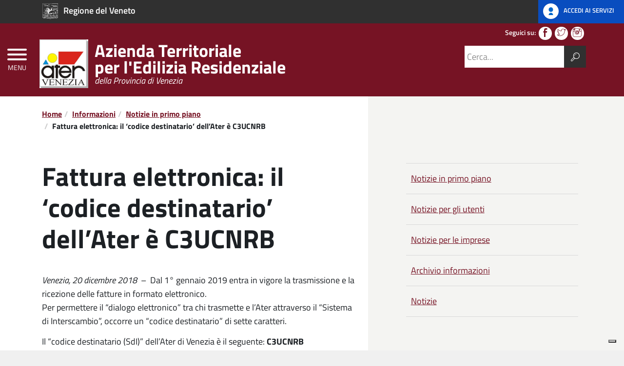

--- FILE ---
content_type: text/html; charset=UTF-8
request_url: https://www.atervenezia.it/informazioni/fattura-elettronica-il-codice-dellater-e-c3ucnrb/
body_size: 7831
content:
<!DOCTYPE html>
<html lang="it-IT" prefix="og: http://ogp.me/ns# article: http://ogp.me/ns/article#">
    <head>
        <meta name="viewport" content="width=device-width, initial-scale=1">

        <title>
            Azienda Territoriale per l'Edilizia Residenziale            Fattura elettronica: il &#8216;codice destinatario&#8217; dell&#8217;Ater è C3UCNRB |         </title>

        <link rel="apple-touch-icon" sizes="57x57" href="https://www.atervenezia.it/wp-content/themes/pathema_v4/immagini/favicon/apple-icon-57x57.png">
        <link rel="apple-touch-icon" sizes="60x60" href="https://www.atervenezia.it/wp-content/themes/pathema_v4/immagini/favicon/apple-icon-60x60.png">
        <link rel="apple-touch-icon" sizes="72x72" href="https://www.atervenezia.it/wp-content/themes/pathema_v4/immagini/favicon/apple-icon-72x72.png">
        <link rel="apple-touch-icon" sizes="76x76" href="https://www.atervenezia.it/wp-content/themes/pathema_v4/immagini/favicon/apple-icon-76x76.png">
        <link rel="apple-touch-icon" sizes="114x114" href="https://www.atervenezia.it/wp-content/themes/pathema_v4/immagini/favicon/apple-icon-114x114.png">
        <link rel="apple-touch-icon" sizes="120x120" href="https://www.atervenezia.it/wp-content/themes/pathema_v4/immagini/favicon/apple-icon-120x120.png">
        <link rel="apple-touch-icon" sizes="144x144" href="https://www.atervenezia.it/wp-content/themes/pathema_v4/immagini/favicon/apple-icon-144x144.png">
        <link rel="apple-touch-icon" sizes="152x152" href="https://www.atervenezia.it/wp-content/themes/pathema_v4/immagini/favicon/apple-icon-152x152.png">
        <link rel="apple-touch-icon" sizes="180x180" href="https://www.atervenezia.it/wp-content/themes/pathema_v4/immagini/favicon/apple-icon-180x180.png">
        <link rel="icon" type="image/png" sizes="192x192"  href="https://www.atervenezia.it/wp-content/themes/pathema_v4/immagini/favicon/android-icon-192x192.png">
        <link rel="icon" type="image/png" sizes="32x32" href="https://www.atervenezia.it/wp-content/themes/pathema_v4/immagini/favicon/favicon-32x32.png">
        <link rel="icon" type="image/png" sizes="96x96" href="https://www.atervenezia.it/wp-content/themes/pathema_v4/immagini/favicon/favicon-96x96.png">
        <link rel="icon" type="image/png" sizes="16x16" href="https://www.atervenezia.it/wp-content/themes/pathema_v4/immagini/favicon/favicon-16x16.png">
        <link rel="manifest" href="https://www.atervenezia.it/wp-content/themes/pathema_v4/immagini/favicon/manifest.json">
        <meta name="msapplication-TileColor" content="#ffffff">
        <meta name="msapplication-TileImage" content="https://www.atervenezia.it/wp-content/themes/pathema_v4/immagini/favicon/ms-icon-144x144.png">

        <meta name="theme-color" content="#ffffff">
        <link rel="profile" href="http://gmpg.org/xfn/11">
        <meta name='robots' content='max-image-preview:large' />
<link rel='dns-prefetch' href='//cdn.iubenda.com' />
<link rel="alternate" type="application/rss+xml" title="Ater Venezia &raquo; Feed" href="https://www.atervenezia.it/feed/" />
<link rel="alternate" type="application/rss+xml" title="Ater Venezia &raquo; Feed dei commenti" href="https://www.atervenezia.it/comments/feed/" />
<link rel="alternate" title="oEmbed (JSON)" type="application/json+oembed" href="https://www.atervenezia.it/wp-json/oembed/1.0/embed?url=https%3A%2F%2Fwww.atervenezia.it%2Finformazioni%2Ffattura-elettronica-il-codice-dellater-e-c3ucnrb%2F" />
<link rel="alternate" title="oEmbed (XML)" type="text/xml+oembed" href="https://www.atervenezia.it/wp-json/oembed/1.0/embed?url=https%3A%2F%2Fwww.atervenezia.it%2Finformazioni%2Ffattura-elettronica-il-codice-dellater-e-c3ucnrb%2F&#038;format=xml" />
<style id='wp-img-auto-sizes-contain-inline-css' type='text/css'>
img:is([sizes=auto i],[sizes^="auto," i]){contain-intrinsic-size:3000px 1500px}
/*# sourceURL=wp-img-auto-sizes-contain-inline-css */
</style>
<link rel='stylesheet' id='pathema-custom-css' href='https://www.atervenezia.it/wp-content/plugins/pathema-custom//pathema/css-custom/pathema-custom-v4.css?ver=6.9' type='text/css' media='all' />
<link rel='stylesheet' id='pathema_v4-style-css' href='https://www.atervenezia.it/wp-content/themes/pathema_v4/style.css?ver=6.9' type='text/css' media='all' />
<link rel='stylesheet' id='bootstraps-css' href='https://www.atervenezia.it/wp-content/themes/pathema_v4/css/ita-bootstrap.css?ver=6.9' type='text/css' media='all' />
<link rel='stylesheet' id='pathema-css' href='https://www.atervenezia.it/wp-content/themes/pathema_v4/css/pathema-v4.css?ver=6.9' type='text/css' media='all' />
<link rel='stylesheet' id='calendar-css' href='https://www.atervenezia.it/wp-content/themes/pathema_v4/calendar/assets/css/calendar.css?ver=6.9' type='text/css' media='all' />
<link rel='stylesheet' id='calendar-full-css' href='https://www.atervenezia.it/wp-content/themes/pathema_v4/calendar/assets/css/calendar_full.css?ver=6.9' type='text/css' media='all' />
<link rel='stylesheet' id='calendar-compact-css' href='https://www.atervenezia.it/wp-content/themes/pathema_v4/calendar/assets/css/calendar_compact.css?ver=6.9' type='text/css' media='all' />
<link rel='stylesheet' id='ari-fancybox-css' href='https://www.atervenezia.it/wp-content/plugins/ari-fancy-lightbox/assets/fancybox/jquery.fancybox.min.css?ver=1.4.1' type='text/css' media='all' />
<style id='ari-fancybox-inline-css' type='text/css'>
BODY .fancybox-container{z-index:200000}BODY .fancybox-is-open .fancybox-bg{opacity:0.87}BODY .fancybox-bg {background-color:#0f0f11}BODY .fancybox-thumbs {background-color:#ffffff}
/*# sourceURL=ari-fancybox-inline-css */
</style>

<script  type="text/javascript" class=" _iub_cs_skip" type="text/javascript" id="iubenda-head-inline-scripts-0">
/* <![CDATA[ */

var _iub = _iub || [];
_iub.csConfiguration = {"askConsentAtCookiePolicyUpdate":true,"ccpaAcknowledgeOnDisplay":true,"ccpaApplies":true,"consentOnContinuedBrowsing":false,"enableCcpa":true,"floatingPreferencesButtonDisplay":"bottom-right","invalidateConsentWithoutLog":true,"perPurposeConsent":true,"siteId":2718400,"whitelabel":false,"cookiePolicyId":13959059,"lang":"it", "banner":{ "acceptButtonDisplay":true,"backgroundOverlay":true,"closeButtonDisplay":false,"customizeButtonDisplay":true,"explicitWithdrawal":true,"listPurposes":true,"position":"bottom","rejectButtonDisplay":true }};

//# sourceURL=iubenda-head-inline-scripts-0
/* ]]> */
</script>
<script  type="text/javascript" class=" _iub_cs_skip" type="text/javascript" src="//cdn.iubenda.com/cs/ccpa/stub.js?ver=3.12.4" id="iubenda-head-scripts-0-js"></script>
<script  type="text/javascript" charset="UTF-8" async="" class=" _iub_cs_skip" type="text/javascript" src="//cdn.iubenda.com/cs/iubenda_cs.js?ver=3.12.4" id="iubenda-head-scripts-1-js"></script>
<script type="text/javascript" src="https://www.atervenezia.it/wp-includes/js/jquery/jquery.min.js?ver=3.7.1" id="jquery-core-js"></script>
<script type="text/javascript" src="https://www.atervenezia.it/wp-includes/js/jquery/jquery-migrate.min.js?ver=3.4.1" id="jquery-migrate-js"></script>
<script type="text/javascript" id="ari-fancybox-js-extra">
/* <![CDATA[ */
var ARI_FANCYBOX = {"lightbox":{"touch":{"vertical":true,"momentum":true},"buttons":["slideShow","fullScreen","thumbs","close"],"lang":"custom","i18n":{"custom":{"PREV":"Previous","NEXT":"Next","PLAY_START":"Start slideshow (P)","PLAY_STOP":"Stop slideshow (P)","FULL_SCREEN":"Full screen (F)","THUMBS":"Thumbnails (G)","CLOSE":"Close (Esc)","ERROR":"The requested content cannot be loaded. \u003Cbr/\u003E Please try again later."}}},"convert":{},"sanitize":null,"viewers":{"pdfjs":{"url":"https://www.atervenezia.it/wp-content/plugins/ari-fancy-lightbox/assets/pdfjs/web/viewer.html"}}};
//# sourceURL=ari-fancybox-js-extra
/* ]]> */
</script>
<script type="text/javascript" src="https://www.atervenezia.it/wp-content/plugins/ari-fancy-lightbox/assets/fancybox/jquery.fancybox.min.js?ver=1.4.1" id="ari-fancybox-js"></script>
<link rel="EditURI" type="application/rsd+xml" title="RSD" href="https://www.atervenezia.it/xmlrpc.php?rsd" />
<meta name="generator" content="WordPress 6.9" />
<link rel="canonical" href="https://www.atervenezia.it/informazioni/fattura-elettronica-il-codice-dellater-e-c3ucnrb/" />
<link rel='shortlink' href='https://www.atervenezia.it/?p=2677' />
<meta property="og:title" name="og:title" content="Fattura elettronica: il &#8216;codice destinatario&#8217; dell&#8217;Ater è C3UCNRB" />
<meta property="og:type" name="og:type" content="website" />
<meta property="og:url" name="og:url" content="https://www.atervenezia.it/informazioni/fattura-elettronica-il-codice-dellater-e-c3ucnrb/" />
<meta property="og:description" name="og:description" content="Venezia, 20 dicembre 2018  -  Dal 1° gennaio 2019 entra in vigore la trasmissione e la ricezione delle fatture in formato elettronico. Per permettere il &quot;dialogo elettronico&quot; tra chi trasmette e l&#039;Ater attraverso il &quot;Sistema di Interscambio&quot;, occorre un &quot;codice destinatario&quot; di sette caratteri. Il &quot;codice destinatario (SdI)&quot; dell&#039;Ater di Venezia è il seguente: C3UCNRB [...]" />
<meta property="og:locale" name="og:locale" content="it_IT" />
<meta property="og:site_name" name="og:site_name" content="Ater Venezia" />
<meta property="twitter:card" name="twitter:card" content="summary" />
<meta property="article:published_time" name="article:published_time" content="2018-12-19T12:44:20+01:00" />
<meta property="article:modified_time" name="article:modified_time" content="2018-12-20T16:39:04+01:00" />
<meta property="article:author" name="article:author" content="https://www.atervenezia.it/author/m-pescarolo/" />

        <!-- IMPOSTAZIONE COLORE ISTITUZIONALE -->
        <style>
            .bg-intestazione{background-color:#761324}
            .nav ul li{background-color:rgba(118,19,36, 0.15)}
            .paginazione li a,.paginazione li a:hover,.paginazione li.active a,.paginazione li.disabled{background-color:#761324}
            .nav > li > a:hover {background-color:#761324}
            .nav > li > a:visited {background-color:#761324 !important}
            .pathema a{color:#761324}
			.titolowidget {color:#761324}
            .calendario_perpetuo li.active{background-color:rgba(118,19,36, 0.40) !important}
            .bg-mappainhome {background-color:#b31a34}
            .mappainhome a{color:#ffffff!important}
            .mappainhome a:hover {color:#ffffff!important}
            .mappainhome a:visited {color:#ffffff!important}
            .testo-intestazione{color:#ffffff}
            .hamb-top{background-color:#ffffff!important}
            .hamb-middle{background-color:#ffffff!important}
            .hamb-bottom{background-color:#ffffff!important}
            .hamb-etichetta{color:#ffffff!important}
            .socialtop a{background-color:#ffffff!important}
            .socialtop li{color:#ffffff!important}
            .socialtop a{color:#761324!important}
            .infoeservizi img{height:220px!important}
            .videobox img{height:px!important}
            .inevidenza img{height:px!important}
            .loop-calendario .calendar-title { background-color: #761324!important}
            .loop-calendario .calendar-btn { background-color: #761324!important}
            .loop-calendario .calendar-table tr th { color: #761324!important}
        </style>

        <script src="https://www.atervenezia.it/wp-content/themes/pathema_v4/js/jquery-3.4.1.min.js"></script>

        


        <!-- Cookie -->
                <!-- Fine Cookie -->
    </head>

    <body class="wp-singular informazioni-template-default single single-informazioni postid-2677 single-format-standard wp-theme-pathema_v4">
        <!-- Inizio pagina -->
        <div id="wrapper">
            <!-- Inizio Header NEW -->
            <div class="header-fix txt-bianco" id="page_top">
                <div class="pathema-header">
                    <div class="appartenenza bg-grigio-scuro animazione">
                        <a class="spid bg-governo animazione txt-bianco" href="http://gestionali.atervenezia.it/" title="Accedi">
                            <img class="animazione" src="https://www.atervenezia.it/wp-content/themes/pathema_v4/immagini/spid-ico.svg" alt="Accedi">
                            <span class="testo-appartenenza animazione">Accedi ai servizi</span> 
                        </a>
                        <div class="container">
                            <a class="logo-appartenenza animazione txt-bianco" href="https://www.regione.veneto.it" target="_blank" title="Logo Regione del Veneto">
                                <img class="animazione" src="https://www.atervenezia.it/wp-content/uploads/51.svg" alt="">
                                <span class="testo-appartenenza animazione">Regione del Veneto</span>
                            </a>
                        </div>
                    </div>
                    <div class="intestazione bg-intestazione animazione">
                        <div class="container">
                            <div class="row">
                                <div class="col-xs-12 col-sm-12 col-md-7">
                                    <div class="box-intestazione animazione">
                                        <a class="logo-intestazione animazione txt-bianco" href="/index.php" title="Logo Azienda Territoriale per l'Edilizia Residenziale"> 
                                            <img class="animazione" src="https://www.atervenezia.it/wp-content/uploads/2018/06/logo-ater-1.jpg" alt="Logo Azienda Territoriale per l'Edilizia Residenziale">
                                        </a>
                                        <div class="blocco-intestazione animazione">
                                            <div class="primariga-intestazione testo-intestazione animazione">Azienda Territoriale&nbsp;</div>
                                            <div class="secondariga-intestazione testo-intestazione animazione">per l'Edilizia Residenziale</div>
                                            <div class="terzariga-intestazione testo-intestazione animazione">della Provincia di Venezia&nbsp;</div>
                                        </div>
                                        <!-- Pulsante Ricerca Mobile -->
                                        <div class="cerca-header-mobile ">
                                            <input class="pulsante-ricerca-mobile bg-bottone-cerca-mobile txt-grigio-scuro force-dx" type="button" id="bottone" value="m"/>
                                        </div>
                                    </div>
                                </div>
                                <div class="col-md-5 animazione">
                                    <div class="col-md-12 social-ghost">
                                        <div class="socialtop social-attivo">
                                            <ul>
    <li class="first-social">Seguici su:</li>
    <li class="social-attivo"><a target="_blank" href="https://www.facebook.com/aterdivenezia/" title="Seguici su Facebook"><span class="icona-facebook" aria-hidden="true"></span></a></li>
    <li class="social-attivo"><a target="_blank" href="https://twitter.com/atervenezia" title="Seguici su Twitter"><span class="icona-twitter" aria-hidden="true"></span></a></li>
    <li class="social-inattivo"><a target="_blank" href="" title="Seguici su Google+"><span class="icona-google-plus" aria-hidden="true"></span></a></li>
    <li class="social-inattivo"><a target="_blank" href="" title="Seguici su YouTube"><span class="icona-youtube" aria-hidden="true"></span></a></li>
    <li class="social-inattivo"><a target="_blank" href="" title="Seguici su Vimeo"><span class="icona-vimeo" aria-hidden="true"></span></a></li>
    <li class="social-inattivo"><a target="_blank" href="" title="Seguici su LinkendIn"><span class="icona-linkedin" aria-hidden="true"></span></a></li>
    <li class="social-attivo"><a target="_blank" href="https://www.instagram.com/atervenezia/?hl=it" title="Seguici su Instagram"><span class="icona-instagram" aria-hidden="true"></span></a></li>
</ul>
                                        </div>

                                    </div>
                                    <div class="col-md-12">
                                        <div class="cerca animazione">
                                            <form role="search" method="get" id="searchform" action="https://www.atervenezia.it/">
                                                <input type="submit" id="searchsubmit" value="m"/>
                                                <input type="text" value="" placeholder="Cerca..." name="s" id="s" aria-label="cerca"/>
                                            </form>
                                        </div>
                                    </div>
                                    <div class="lingua"></div>
                                </div>
                            </div>
                        </div>
                    </div>
                    <!-- Ricerca Mobile -->
                    <div class="ricerca-mobile">
                        <div id="cerca-mobile" class="cerca-ghost bg-box-cerca-mobile">
                            <div class="cerca-ghost-force">
                                <input class="pulsante-chiudi-ricerca-mobile bg-bottone-cerca-mobile" type="button" id="chiudi-bottone" value="n"/>
                                <form role="search" method="get" id="searchformobile" action="https://www.atervenezia.it/">
                                    <div class="pad-input-mobile">
                                        <input class="input-mobile" type="text" value="" placeholder="Cerca..." name="s" id="cerca" aria-label="Cerca" />
										<input class="cerca-mobile-btn" type="submit" id="searchsubmitmobile" value="cerca"/>
                                    </div>
                                </form>
                            </div>
                        </div>
                    </div>
                    <!-- FINE Ricerca Mobile -->
                    <!-- Inizio bottone -->
                    <button type="button" class="hamburger animazione is-closed fadeInLeft" data-toggle="offcanvas">
                        <span class="hamb-top"></span>
                        <span class="hamb-middle"></span>
                        <span class="hamb-bottom"></span>
                        <span class="hamb-etichetta">MENU</span>
                    </button>
                    <!-- Fine bottone -->
                </div>
            </div>
            <!-- FINE Header NEW -->
            <div class="overlay"></div>
            <!-- FINE Header -->
            <!-- Menu laterale -->
            <nav class="navbar navbar-inverse navbar-fixed-top pathema" id="sidebar-wrapper">
                <div id="main-menu-hamburger" class="menu-hamburger-container"><ul id="primary" class="nav nav-primary"><li id="menu-item-461" class="menu-item menu-item-type-custom menu-item-object-custom menu-item-461"><a href="http://www.atervenezia.it/ente/informazioni-generali/">Informazioni ATER Venezia</a></li>
<li id="menu-item-460" class="menu-item menu-item-type-custom menu-item-object-custom menu-item-460"><a href="http://www.atervenezia.it/infoinquilini/inquilini-di-alloggi-di-edilizia-residenziale-pubblica/">Informazioni Inquilini</a></li>
<li id="menu-item-464" class="menu-item menu-item-type-custom menu-item-object-custom menu-item-464"><a href="http://www.atervenezia.it/infocomuni/ater-e-comuni/">Informazioni Comuni</a></li>
<li id="menu-item-477" class="menu-item menu-item-type-post_type menu-item-object-urp menu-item-has-children menu-item-477"><a href="https://www.atervenezia.it/urp/lufficio-relazioni-con-il-pubblico/">U.R.P. E NORMATIVA</a>
<ul class="sub-menu">
	<li id="menu-item-3251" class="menu-item menu-item-type-taxonomy menu-item-object-argomento-urp menu-item-3251"><a href="https://www.atervenezia.it/argomento-urp/riferimenti-normativi/">Riferimenti normativi</a></li>
</ul>
</li>
<li id="menu-item-140" class="menu-item menu-item-type-custom menu-item-object-custom menu-item-140"><a href="http://www.atervenezia.it/infoinquilini/manutenzione-degli-alloggi-e-segnalazione-dei-guasti/">Manutenzione</a></li>
<li id="menu-item-467" class="menu-item menu-item-type-custom menu-item-object-custom menu-item-467"><a href="http://www.atervenezia.it/infoaziende/rapporti-con-aziende-e-fornitori/">Informazioni Aziende</a></li>
<li id="menu-item-608" class="menu-item menu-item-type-custom menu-item-object-custom menu-item-has-children menu-item-608"><a href="#">Altre Informazioni</a>
<ul class="sub-menu">
	<li id="menu-item-138" class="menu-item menu-item-type-custom menu-item-object-custom menu-item-138"><a href="http://www.atervenezia.it/locazioni/">Locazioni</a></li>
	<li id="menu-item-778" class="menu-item menu-item-type-custom menu-item-object-custom menu-item-778"><a href="http://www.atervenezia.it/affittaevende/le-offerte-immobiliari/">ATER Affitta e Vende</a></li>
</ul>
</li>
<li id="menu-item-926" class="menu-item menu-item-type-custom menu-item-object-custom menu-item-926"><a href="http://www.atervenezia.it/argomento-ente/indagine-di-mercato/">Indagini di mercato</a></li>
<li id="menu-item-4973" class="menu-item menu-item-type-custom menu-item-object-custom menu-item-4973"><a href="https://www.onlinepa.info/?page=moduli&#038;mod=6&#038;ente=173">Amministrazione Trasparente</a></li>
<li id="menu-item-143" class="menu-item menu-item-type-custom menu-item-object-custom menu-item-143"><a href="http://onlinepa.info/index.php?page=moduli&#038;mod=6&#038;ente=173&#038;node=10">Codice Etico</a></li>
<li id="menu-item-145" class="menu-item menu-item-type-custom menu-item-object-custom menu-item-145"><a href="http://onlinepa.info/index.php?page=moduli&#038;mod=6&#038;ente=173&#038;node=10">Regolamento disciplinare</a></li>
<li id="menu-item-144" class="menu-item menu-item-type-custom menu-item-object-custom menu-item-144"><a href="http://onlinepa.info/index.php?page=moduli&#038;mod=6&#038;ente=173&#038;node=10">Modello di Organizzazione, gestione e controllo</a></li>
<li id="menu-item-146" class="menu-item menu-item-type-custom menu-item-object-custom menu-item-146"><a href="http://www.atervenezia.it/operatorieconomici/">Elenco degli operatori economici</a></li>
<li id="menu-item-482" class="menu-item menu-item-type-custom menu-item-object-custom menu-item-482"><a href="http://www.atervenezia.it/annunciscambio/">Annunci scambio consensuale alloggi</a></li>
</ul></div>            </nav>
            <!-- FINE Menu laterale -->
            <div class="page-content-space bg-intestazione"></div>
            <div id="page-content-wrapper" class="pathema">
                <!-- FINE CODICE HEADER WORDPRESS --><div class="contenuto-sidebar">
	<div class="row">
		<div class="container"> 
			<div class="col-md-7">     <ul class="breadcrumb">         <li><a href="https://www.atervenezia.it" title="Home">Home</a></li><li><a href="https://www.atervenezia.it/informazioni/" title="Informazioni">Informazioni</a></li><li><a href="https://www.atervenezia.it/argomento-informazioni/notizie-in-primo-piano/" title="Notizie in primo piano">Notizie in primo piano</a></li><li><strong title="Fattura elettronica: il &#8216;codice destinatario&#8217; dell&#8217;Ater è C3UCNRB">Fattura elettronica: il &#8216;codice destinatario&#8217; dell&#8217;Ater è C3UCNRB</strong></li></ul></div>
			<div class="col-md-5"></div>
				<div class="col-md-7">
				<div class="titolo-articolo">
    <h1>Fattura elettronica: il &#8216;codice destinatario&#8217; dell&#8217;Ater è C3UCNRB</h1>
    </div>
<div class="marginecontenuto">
    <p><em>Venezia, 20 dicembre 2018 </em> &#8211;  Dal 1° gennaio 2019 entra in vigore la trasmissione e la ricezione delle fatture in formato elettronico.<br />
Per permettere il &#8220;dialogo elettronico&#8221; tra chi trasmette e l&#8217;Ater attraverso il &#8220;Sistema di Interscambio&#8221;, occorre un &#8220;codice destinatario&#8221; di sette caratteri.</p>
<p>Il &#8220;codice destinatario (SdI)&#8221; dell&#8217;Ater di Venezia è il seguente: <strong>C3UCNRB</strong></p>
<p>Per maggiori informazioni consultare l&#8217;indirizzo internet  <em>https://goo.gl/a9H2H4</em></p>
<div class="allegati-rev2"><p class="download-title">Allegati</p><ul><li class="pdf"><img decoding="async" class="attachment-icon" src="https://www.atervenezia.it/wp-content/plugins/allegati-rev2/images/ext/pdf.svg" alt="pdf" /> <a href="https://www.atervenezia.it/wp-content/plugins/allegati-rev2/includes/download.php?id=2681" class="attachment-link" title="Codice fatturazione elettronica">Codice fatturazione elettronica</a><br /><span class="attachment-size"><span class="attachment-label">Dimensione file:</span> 52 KB</span> <span class="attachment-downloads"><span class="attachment-label">Downloads:</span> 1328</span> </li></ul></div></div>				</div>
				<div class="col-md-1"></div>
									<div class="col-md-4">

<div id="main-menu-informazioni" class="menu-menu-informazioni-container"><ul id="menu-informazioni" class="nav nav-primary tendina"><li id="menu-item-631" class="menu-item menu-item-type-taxonomy menu-item-object-argomento-informazioni current-informazioni-ancestor current-menu-parent current-informazioni-parent menu-item-631"><a href="https://www.atervenezia.it/argomento-informazioni/notizie-in-primo-piano/">Notizie in primo piano</a></li>
<li id="menu-item-2196" class="menu-item menu-item-type-taxonomy menu-item-object-argomento-informazioni menu-item-2196"><a href="https://www.atervenezia.it/argomento-informazioni/notizie-in-primo-piano/notizie-per-gli-utenti/">Notizie per gli utenti</a></li>
<li id="menu-item-2197" class="menu-item menu-item-type-taxonomy menu-item-object-argomento-informazioni current-informazioni-ancestor current-menu-parent current-informazioni-parent menu-item-2197"><a href="https://www.atervenezia.it/argomento-informazioni/notizie-in-primo-piano/notizie-per-le-imprese/">Notizie per le imprese</a></li>
<li id="menu-item-630" class="menu-item menu-item-type-taxonomy menu-item-object-argomento-informazioni menu-item-630"><a href="https://www.atervenezia.it/argomento-informazioni/archivio-informazioni/">Archivio informazioni</a></li>
<li id="menu-item-2469" class="menu-item menu-item-type-taxonomy menu-item-object-argomento-informazioni menu-item-2469"><a href="https://www.atervenezia.it/argomento-informazioni/notizie/">Notizie</a></li>
</ul></div></div>
						</div>
	</div>
</div>
<!-- INIZIO FOOTER -->
<div class="sezione-footer bg-footer txt-grigio-chiaro">
    <div class="container">
        <div class="row">
            <div class="box-araldica-footer txt-link-footer">
                <a href="/index.php" title="Link Home">
                    <img class="araldica-footer animazione" src="https://www.atervenezia.it/wp-content/uploads/2018/06/logo-ater-1.jpg" alt="per l'Edilizia Residenziale">
                </a>
                <div class="span-footer-ente-superiore">Azienda Territoriale&nbsp;</div>
                <div class="span-footer-ente">per l'Edilizia Residenziale</div>
                <div class="span-footer-ente-inferiore">della Provincia di Venezia&nbsp;</div>
            </div>
        </div>
        <div class="row">
            <div class="col-md-3 col-sm-6 dim-txt-footer txt-link-footer">
                <div class="titolo-footer"></div>
                                    <div class="riga-footer-sede">Dorsoduro 3507<br />
Fondamenta del Magazen<br />
30123 Venezia (VE) <br />
<br>
                                                    Email: <a href="mailto:atervenezia@atervenezia.it">atervenezia@atervenezia.it</a><br>
                                            </div>
                                                    <div class="riga-footer">
                        Posta Elettronica certificata (PEC):<br>
                        <a href="mailto:protocollo.ater.venezia@pecveneto.it">protocollo.ater.venezia@pecveneto.it</a><br>
                                                    Tel: +39 041 798.811 - Fax +39 041 523.79.94                                            </div>
                                                                    <div class="riga-footer">C.F. e P.IVA 00181510272 </div>
                                <div class="riga-footer">&nbsp;</div>
            </div>
            <div class="col-md-3 col-sm-6 dim-txt-footer">
                <div class="titolo-footer">Link utili&nbsp;</div>
                <ul class="footer-focus-accessibilita"><li id="nav_menu-2" class="widget widget_nav_menu"><div class="menu-link-utili-1-container"><ul id="menu-link-utili-1" class="menu"><li id="menu-item-157" class="menu-item menu-item-type-taxonomy menu-item-object-argomento-informazioni current-informazioni-ancestor current-menu-parent current-informazioni-parent menu-item-157"><a href="https://www.atervenezia.it/argomento-informazioni/notizie-in-primo-piano/">Notizie in primo piano</a></li>
<li id="menu-item-158" class="menu-item menu-item-type-custom menu-item-object-custom menu-item-158"><a href="http://onlinepa.info/index.php?page=moduli&#038;mod=6&#038;ente=173&#038;node=193">Gare d&#8217;appalto</a></li>
<li id="menu-item-653" class="menu-item menu-item-type-custom menu-item-object-custom menu-item-653"><a href="http://www.atervenezia.it/argomento-ente/costruzioni-realizzate/">Costruzioni realizzate</a></li>
</ul></div></li>
<li id="media_image-3" class="widget widget_media_image"><a href="https://www.atervenezia.it/wp-content/uploads/por.pdf"><img width="200" height="200" src="https://www.atervenezia.it/wp-content/uploads/logo-por-m.png" class="image wp-image-7440  attachment-full size-full" alt="" style="max-width: 100%; height: auto;" decoding="async" loading="lazy" srcset="https://www.atervenezia.it/wp-content/uploads/logo-por-m.png 200w, https://www.atervenezia.it/wp-content/uploads/logo-por-m-150x150.png 150w" sizes="auto, (max-width: 200px) 100vw, 200px" /></a></li>
</ul>
                <div class="riga-footer">&nbsp;</div>  
            </div>
            <div class="col-md-3 col-sm-6 dim-txt-footer">
                <div class="titolo-footer">Link utili&nbsp;</div>
                <ul class="footer-focus-accessibilita"><li id="nav_menu-3" class="widget widget_nav_menu"><div class="menu-link-utili-2-container"><ul id="menu-link-utili-2" class="menu"><li id="menu-item-2211" class="menu-item menu-item-type-custom menu-item-object-custom menu-item-2211"><a href="https://www.regione.veneto.it/">Regione del Veneto</a></li>
<li id="menu-item-643" class="menu-item menu-item-type-custom menu-item-object-custom menu-item-643"><a href="http://www.provincia.venezia.it/">Città Metropolitana di Venezia</a></li>
<li id="menu-item-642" class="menu-item menu-item-type-custom menu-item-object-custom menu-item-642"><a href="https://www.comune.venezia.it/">Comune di Venezia</a></li>
<li id="menu-item-956" class="menu-item menu-item-type-custom menu-item-object-custom menu-item-956"><a href="http://www.atervenezia.it/infocomuni/ater-e-comuni/">Elenco Comuni della Provincia di Venezia</a></li>
<li id="menu-item-2754" class="menu-item menu-item-type-custom menu-item-object-custom menu-item-2754"><a href="https://www.lentepubblica.it/">lentepubblica.it</a></li>
</ul></div></li>
<li id="media_image-4" class="widget widget_media_image"><img width="130" height="127" src="https://www.atervenezia.it/wp-content/uploads/sgs.jpg" class="image wp-image-8809  attachment-full size-full" alt="" style="max-width: 100%; height: auto;" decoding="async" loading="lazy" /></li>
</ul>
                <div class="riga-footer">&nbsp;</div> 
            </div>
            <div class="col-md-3 col-sm-6 dim-txt-footer">
                <div class="socialtop social-attivo">
                    <div class="titolo-footer">Seguici su</div>
                    <ul>
    <li class="first-social">Seguici su:</li>
    <li class="social-attivo"><a target="_blank" href="https://www.facebook.com/aterdivenezia/" title="Seguici su Facebook"><span class="icona-facebook" aria-hidden="true"></span></a></li>
    <li class="social-attivo"><a target="_blank" href="https://twitter.com/atervenezia" title="Seguici su Twitter"><span class="icona-twitter" aria-hidden="true"></span></a></li>
    <li class="social-inattivo"><a target="_blank" href="" title="Seguici su Google+"><span class="icona-google-plus" aria-hidden="true"></span></a></li>
    <li class="social-inattivo"><a target="_blank" href="" title="Seguici su YouTube"><span class="icona-youtube" aria-hidden="true"></span></a></li>
    <li class="social-inattivo"><a target="_blank" href="" title="Seguici su Vimeo"><span class="icona-vimeo" aria-hidden="true"></span></a></li>
    <li class="social-inattivo"><a target="_blank" href="" title="Seguici su LinkendIn"><span class="icona-linkedin" aria-hidden="true"></span></a></li>
    <li class="social-attivo"><a target="_blank" href="https://www.instagram.com/atervenezia/?hl=it" title="Seguici su Instagram"><span class="icona-instagram" aria-hidden="true"></span></a></li>
</ul>
                </div>
				
				<div class="inapp ">
                    <div class="titolo-inapp"></div>
                                    </div>
				
				
				
            </div>
        </div>
    </div>
    <div class="container">
        <div class="row">
            <div class="col-md-12 chiusura-footer">
                <div class="col-md-9 col-sm-6 dim-txt-footer footer-menu"> 
                    <div id="main-menu" class="menu-menu-footer-container"><ul id="menu-menu-footer" class=""><li id="menu-item-8814" class="menu-item menu-item-type-post_type menu-item-object-ente menu-item-8814"><a href="https://www.atervenezia.it/ente/il-trattamento-dei-dati-personali/">Privacy Policy</a></li>
<li id="menu-item-770" class="menu-item menu-item-type-post_type menu-item-object-page menu-item-770"><a href="https://www.atervenezia.it/note-legali/">Note legali</a></li>
<li id="menu-item-769" class="menu-item menu-item-type-post_type menu-item-object-page menu-item-769"><a href="https://www.atervenezia.it/responsabili/">Responsabili</a></li>
<li id="menu-item-976" class="menu-item menu-item-type-custom menu-item-object-custom menu-item-976"><a href="http://onlinepa.info/?page=moduli&#038;mod=6&#038;ente=173">Amministrazione Trasparente</a></li>
<li id="menu-item-2570" class="menu-item menu-item-type-post_type menu-item-object-page menu-item-2570"><a href="https://www.atervenezia.it/segnalazione-illeciti-whistleblowing/">Segnalazione illeciti – Whistleblowing</a></li>
<li id="menu-item-2585" class="menu-item menu-item-type-custom menu-item-object-custom menu-item-2585"><a href="http://old.atervenezia.it/">Old Site</a></li>
</ul></div>                </div>
                <div class="col-md-3 col-sm-6 dim-txt-copyright txt-link-footer">
                    <div class="footer-copyright">©2018 - Azienda Territoriale per l'Edilizia Residenziale</div>
                    <a href="#"><i class="fa fa-rss txt-feed " aria-hidden="true"></i></a>
                </div>
            </div>
        </div>
    </div>
    <div class="container">
        <div class="row">
            <div class="col-md-12 chiusura-powered">
				
                <div class="powered">

					<a href="https://www.datanetsrl.eu" target="_blank" title="powered">
                        <img src="https://www.atervenezia.it/wp-content/themes/pathema_v4/immagini/powered.png" alt="Powered By Datanet srl"/>
                    </a>	
                </div>

                
            </div>
        </div>
    </div>
    <!-- FINE FOOTER --> 
</div>

</div>
</div>
<!-- Fine pagina --> 

<!-- Pulsante top --> 
<a href="#page_top" class="cd-top">Top</a> <a class="scrollto_top" href="#page_top"><span class="icon icon-icon-top" aria-hidden="true"></span></a> 
<!-- FINE Pulsante top --> 


<script src="https://www.atervenezia.it/wp-content/themes/pathema_v4/js/pathema.js"></script> 
<script src="https://www.atervenezia.it/wp-content/themes/pathema_v4/js/pathemamenu.js"></script> 
<script src="https://www.atervenezia.it/wp-content/themes/pathema_v4/js/bootstrap.min.js"></script>
<script src="https://www.atervenezia.it/wp-content/themes/pathema_v4/calendar/config/config.js"></script>
<script src="https://www.atervenezia.it/wp-content/themes/pathema_v4/calendar/assets/languages/en.js"></script>
<script src="https://www.atervenezia.it/wp-content/themes/pathema_v4/calendar/assets/js/calendar.js"></script>
<script src="https://www.atervenezia.it/wp-content/themes/pathema_v4/js/dataTables/dataTables-1.10.12.min.js"></script> 
<script src="https://www.atervenezia.it/wp-content/themes/pathema_v4/js/dataTables/datetime-1.10.12.js"></script> 
<script src="https://www.atervenezia.it/wp-content/themes/pathema_v4/js/dataTables/datetime-moment.min.js"></script> 
<script src="https://www.atervenezia.it/wp-content/themes/pathema_v4/js/dataTables/moment-2.24.0.min.js"></script> 
<script src="https://www.atervenezia.it/wp-content/themes/pathema_v4/js/dataTables/dataTables.buttons.min.js"></script>
<script src="https://www.atervenezia.it/wp-content/themes/pathema_v4/js/dataTables/buttons.flash.min.js"></script> 
<script src="https://www.atervenezia.it/wp-content/themes/pathema_v4/js/dataTables/jszip.min.js"></script> 
<script src="https://www.atervenezia.it/wp-content/themes/pathema_v4/js/dataTables/pdfmake.min.js"></script>
<script src="https://www.atervenezia.it/wp-content/themes/pathema_v4/js/dataTables/vfs_fonts.js"></script> 
<script src="https://www.atervenezia.it/wp-content/themes/pathema_v4/js/dataTables/buttons.html5.min.js"></script> 
<script type="speculationrules">
{"prefetch":[{"source":"document","where":{"and":[{"href_matches":"/*"},{"not":{"href_matches":["/wp-*.php","/wp-admin/*","/wp-content/uploads/*","/wp-content/*","/wp-content/plugins/*","/wp-content/themes/pathema_v4/*","/*\\?(.+)"]}},{"not":{"selector_matches":"a[rel~=\"nofollow\"]"}},{"not":{"selector_matches":".no-prefetch, .no-prefetch a"}}]},"eagerness":"conservative"}]}
</script>
<script type="text/javascript" id="iubenda-forms-js-extra">
/* <![CDATA[ */
var iubFormParams = [];
//# sourceURL=iubenda-forms-js-extra
/* ]]> */
</script>
<script type="text/javascript" src="https://www.atervenezia.it/wp-content/plugins/iubenda-cookie-law-solution/assets/js/frontend.js?ver=3.12.4" id="iubenda-forms-js"></script>
<script type="text/javascript" src="//cdn.iubenda.com/cons/iubenda_cons.js?ver=3.12.4" id="iubenda-cons-cdn-js"></script>
<script type="text/javascript" id="iubenda-cons-js-extra">
/* <![CDATA[ */
var iubConsParams = {"api_key":"VDknqrMpAU9YyEvPqE9ESt2ISsoXTVOV","log_level":"error","logger":"console","send_from_local_storage_at_load":"true"};
//# sourceURL=iubenda-cons-js-extra
/* ]]> */
</script>
<script type="text/javascript" src="https://www.atervenezia.it/wp-content/plugins/iubenda-cookie-law-solution/assets/js/cons.js?ver=3.12.4" id="iubenda-cons-js"></script>
</body>
</html>

--- FILE ---
content_type: text/css
request_url: https://www.atervenezia.it/wp-content/themes/pathema_v4/style.css?ver=6.9
body_size: 432
content:
/*
Theme Name: PAthema_V4
Theme URI: http://www.magazzinovirtuale.com/
Author: Francesco Vicari & Alfio Costanzo
Author URI: http://www.magazzinovirtuale.com
Description: Tema per la Pubblica amministrazione V4.0
Version: 4.9.1
License: Commerciale
License URI: http://www.magazzinovirtuale.com
Text Domain: pathema_v4
Tags: PA
*/

/*
                                  _                     _      _               _         
  /\/\   __ _  __ _  __ _ _______(_)_ __   ___   /\   /(_)_ __| |_ _   _  __ _| | ___   
 /    \ / _` |/ _` |/ _` |_  /_  / | '_ \ / _ \  \ \ / / | '__| __| | | |/ _` | |/ _ \   
/ /\/\ \ (_| | (_| | (_| |/ / / /| | | | | (_) |  \ V /| | |  | |_| |_| | (_| | |  __/  
\/    \/\__,_|\__, |\__,_/___/___|_|_| |_|\___/    \_/ |_|_|   \__|\__,_|\__,_|_|\___| 
© 2018        |___/   www.magazzinovirtuale.com                                                                                     

*/

@font-face {
    font-family: 'titillium_websemibold';
    src: url(' "../../../font/TitilliumWeb-SemiBold.woff2"') format('woff2'),
         url(' "../../../font/TitilliumWeb-SemiBold.woff"') format('woff');
    font-weight: normal;
    font-style: normal;

}




@font-face {
    font-family: 'titillium_weblight';
    src: url(' "../../../font/TitilliumWeb-Light.woff2"') format('woff2'),
         url(' "../../../font/TitilliumWeb-Light.woff"') format('woff');
    font-weight: normal;
    font-style: normal;

}




@font-face {
    font-family: 'titillium_webbold';
    src: url(' "../../../font/TitilliumWeb-Bold.woff2"') format('woff2'),
         url(' "../../../font/TitilliumWeb-Bold.woff"') format('woff');
    font-weight: normal;
    font-style: normal;

}




@font-face {
    font-family: 'titillium_webregular';
    src: url(' "../../../font/TitilliumWeb-Regular.woff2"') format('woff2'),
         url(' "../../../font/TitilliumWeb-Regular.woff"') format('woff');
    font-weight: normal;
    font-style: normal;

}

--- FILE ---
content_type: text/css
request_url: https://www.atervenezia.it/wp-content/themes/pathema_v4/calendar/assets/css/calendar_full.css?ver=6.9
body_size: 1196
content:
/* Events Calendar contain */
.tiva-events-calendar.full .tiva-events-calendar-wrap {
    margin: 25px 0 40px 0;
    border: 1px solid #dedade;
    box-shadow: 0 0 5px 2px rgba(145,145,145,.35);
    -moz-border-radius-bottomleft: 4px;
    -webkit-border-bottom-left-radius: 4px;
    border-bottom-left-radius: 4px;
    -moz-border-radius-bottomright: 4px;
    -webkit-border-bottom-right-radius: 4px;
    border-bottom-right-radius: 4px;
    -moz-border-radius-topright: 4px;
    -webkit-border-top-right-radius: 4px;
    border-top-right-radius: 4px;
    -moz-border-radius-topleft: 4px;
    -webkit-border-top-left-radius: 4px;
    border-top-left-radius: 4px;
    border-collapse: collapse;
    border-spacing: 0;
}

/* Calendar */
.tiva-calendar-full .calendar-table {
    margin-bottom: 0 !important;
}
.tiva-calendar-full .calendar-title , .tiva-calendar-full .calendar-btn {
    text-align: center !important;
    background: #5AA4A3;
    color: #123456;
    height: 30px;
    vertical-align: middle !important;
}
.tiva-calendar-full .calendar-btn {
    padding: 0 !important;
}
.tiva-calendar-full .calendar-btn span {
    cursor: pointer;
    font-size: 13px !important;
}
.tiva-calendar-full .calendar-title  {
    font-size: 15px;
    font-weight: bold;
    padding-top: 12px !important;
    padding-left: 30px !important;
}
.tiva-calendar-full .calendar-title span {
    position: relative;
    color: #fff;
    font-weight: bold;
    font-size: 15px;
    line-height: 20px;
}
.tiva-calendar-full .calendar-title i {
    position: absolute;
    left: -22px;
    top: -1px;
}
.tiva-calendar-full .calendar-table tr th {
    text-align: center;
    color: #5AA4A3;
    background: #eeeeee;
    font-size: 14px;
}
.tiva-calendar-full .calendar-table tr th, .tiva-calendar-full .calendar-table tr td {
    width: 14.285714285714285%;
}
.tiva-calendar-full .calendar-day-blank {
    background: #f6f6f6;
}
.tiva-calendar-full .calendar-day-normal {
    height: 60px;
    font-size: 16px;
    text-align: right !important;
    padding: 6px 10px !important;
    color: #666;
}
.tiva-calendar-full .calendar-day-today {
    background: #d5e9e9;
}
.tiva-calendar-full .calendar-day-weekend {
    color: #ef4f69;
    line-height: 20px;
    font-size: 16px;
}
.tiva-calendar-full .calendar-event-name {
    color: #ffffff;
    background: #567BD2;
    font-size: 11px;
    margin-top: 5px;
    text-align: center;
    -webkit-border-radius: 4px;
    -moz-border-radius: 4px;
    border-radius: 4px;
    line-height: 20px;
    padding: 0 3px;
    cursor: pointer;
}
.tiva-calendar-full .calendar-event-name span {
    color: #ffffff;
    font-size: 11px;
    line-height: 20px;
}
.tiva-calendar-full .calendar-event-name.no-name {
    opacity: 0;
    visibility: hidden;
}
.tiva-calendar-full .calendar-event-name.color-1 {
    background: #567BD2;
}
.tiva-calendar-full .calendar-event-name.color-2 {
    background: #13baff;
}
.tiva-calendar-full .calendar-event-name.color-3 {
    background: #669933;
}
.tiva-calendar-full .calendar-event-name.color-4 {
    background: #ff8a23;
}
.tiva-calendar-full .calendar-event-name.first-day {
    margin-right: -11px;
    -moz-border-radius-topright: 0;
    -webkit-border-top-right-radius: 0;
    border-top-right-radius: 0;
    -moz-border-radius-bottomright: 0;
    -webkit-border-bottom-right-radius: 0;
    border-bottom-right-radius: 0;
}
.tiva-calendar-full .calendar-event-name.middle-day {
    margin-left: -11px;
    margin-right: -11px;
    -webkit-border-radius: 0;
    -moz-border-radius: 0;
    border-radius: 0;
}
.tiva-calendar-full .calendar-event-name.middle-day span {
    opacity: 0;	
}
.tiva-calendar-full .calendar-event-name.last-day {
    margin-left: -11px;
    -moz-border-radius-topleft: 0;
    -webkit-border-top-left-radius: 0;
    border-top-left-radius: 0;
    -moz-border-radius-bottomleft: 0;
    -webkit-border-bottom-left-radius: 0;
    border-bottom-left-radius: 0;
}
.tiva-calendar-full .calendar-event-name.last-day span {
    opacity: 0;	
}

/* Event list */
.tiva-event-list-full {
    padding: 15px;
    background: #eeeeee;
    display: none;
}
.tiva-event-list-full .event-item {
    width: 100%;
    border-top: 1px dotted #666;
    margin-top: 20px;
    padding-top: 20px;
}
.tiva-event-list-full .event-item:first-child {
    border-top: none;
    margin-top: 0;
    padding-top: 0;
}
.tiva-event-list-full .event-item-left {
    width: 20%;
    margin-right: 2%;
}
.tiva-event-list-full .event-item-right {
    width: 78%;
}
.tiva-event-list-full .event-image img {
    width: 100%;
    border: 1px solid #eee;
}
.tiva-event-list-full .event-name {
    font-size: 17px;
    color: #5AA4A3;
    margin-bottom: 4px;
}
.tiva-event-list-full .event-time, .tiva-event-list-full .event-date {
    margin-bottom: 3px;
    color: #ef4f69;
    font-size: 13px;
}
.tiva-event-list-full .event-time i, .tiva-event-list-full .event-date i {
    margin-right: 5px;
}
.tiva-event-list-full .event-intro {
    color: #666;
    font-size: 14px;
}
.tiva-event-list-full .link {
    cursor: pointer;
}

/* Event detail */
.tiva-event-detail-full {
    padding: 15px;
    background: #eeeeee;
    display: none;
}
.tiva-event-detail-full .event-image {
    text-align: center;
    margin-bottom: 20px;
}
.tiva-event-detail-full .event-image img {
    max-width: 100%;
    border: 1px solid #eee;
}
.tiva-event-detail-full .event-name {
    font-size: 22px;
    color: #5AA4A3;
    margin-bottom: 15px;
}
.tiva-event-detail-full .event-time, .tiva-event-detail-full .event-date, .tiva-event-detail-full .event-location {
    margin-bottom: 5px;
    color: #666;
    font-size: 14px;
}
.tiva-event-detail-full .event-time i, .tiva-event-detail-full .event-date i, .tiva-event-detail-full .event-location i {
    margin-right: 5px;
    width: 14px;
}
.tiva-event-detail-full .event-location i {
    font-size: 18px;
}
.tiva-event-detail-full .event-desc {
    color: #666;
    border-top: 1px solid #e2e2e2;
    padding-top: 15px;
    margin-top: 15px;
    margin-bottom: 22px;
    line-height: 22px;
    font-size: 14px;
}
.tiva-event-detail-full .event-link {
    margin-bottom: 30px;
}
.tiva-event-detail-full .event-link a {
    color: #fff;
    background: #5AA4A3;
    padding: 8px 10px 8px 10px;
    -moz-border-radius: 3px;
    -webkit-border-radius: 3px;
    border-radius: 3px;
    font-size: 14px;
    border: 0;
    cursor: pointer;
    position: relative;
}
.tiva-event-detail-full .event-link a:hover {
    text-decoration: none;
}
.tiva-event-detail-full .event-link a i {
    margin-right: 5px;
}

/* Responsive */
@media (min-width: 768px) {
    .tiva-event-list-full .event-item-left {
        margin-right: 2% !important;
    }
    .tiva-event-list-full .event-item-left.pull-left, .tiva-event-list-full .event-item-right.pull-left {
        float: left !important;
    }
}
@media (max-width: 768px) {
    .tiva-calendar-full .btn-change-date {
        display: none;
    }
    .tiva-calendar-full .calendar-day-normal, .tiva-calendar-full .calendar-day-blank {
        padding: 2px !important;
    }
    .tiva-calendar-full .calendar-table tr th {
        padding: 5px 3px !important;
    }
    .tiva-event-list-full .event-item-left {
        margin-bottom: 10px !important;
    }
    .tiva-event-list-full .event-item-left, .tiva-event-list-full .event-item-right {
        width: 100%;
    }
}

--- FILE ---
content_type: image/svg+xml
request_url: https://www.atervenezia.it/wp-content/plugins/allegati-rev2/images/ext/pdf.svg
body_size: 8624
content:
<?xml version="1.0" encoding="utf-8"?>
<!-- Generator: Adobe Illustrator 22.0.1, SVG Export Plug-In . SVG Version: 6.00 Build 0)  -->
<svg version="1.1" id="Livello_1" xmlns="http://www.w3.org/2000/svg" xmlns:xlink="http://www.w3.org/1999/xlink" x="0px" y="0px"
	 viewBox="0 0 50 50" style="enable-background:new 0 0 50 50;" xml:space="preserve">
<metadata><?xpacket begin="﻿" id="W5M0MpCehiHzreSzNTczkc9d"?>
<x:xmpmeta xmlns:x="adobe:ns:meta/" x:xmptk="Adobe XMP Core 5.6-c143 79.161210, 2017/08/11-10:28:36        ">
   <rdf:RDF xmlns:rdf="http://www.w3.org/1999/02/22-rdf-syntax-ns#">
      <rdf:Description rdf:about=""/>
   </rdf:RDF>
</x:xmpmeta>
                                                                                                    
                                                                                                    
                                                                                                    
                                                                                                    
                                                                                                    
                                                                                                    
                                                                                                    
                                                                                                    
                                                                                                    
                                                                                                    
                                                                                                    
                                                                                                    
                                                                                                    
                                                                                                    
                                                                                                    
                                                                                                    
                                                                                                    
                                                                                                    
                                                                                                    
                                                                                                    
                           
<?xpacket end="w"?></metadata>
<style type="text/css">
	.st0{fill:#E64456;}
	.st1{opacity:0.25;fill:#282D33;}
	.st2{fill:#FFFFFF;}
</style>
<circle class="st0" cx="25" cy="25" r="25"/>
<path class="st1" d="M32.9,48.4c0.1-0.1,0.2-0.2,0.3-0.3c0.1-0.1,0.2-0.2,0.3-0.3c0.1-0.1,0.2-0.2,0.3-0.3c0.1-0.1,0.2-0.2,0.3-0.3
	c0.1-0.1,0.2-0.2,0.3-0.3c0.1-0.1,0.2-0.2,0.3-0.3c0.1-0.1,0.2-0.2,0.3-0.3c0.1-0.1,0.2-0.2,0.3-0.3c0.1-0.1,0.2-0.2,0.3-0.3
	c0.1-0.1,0.2-0.2,0.3-0.3c0.1-0.1,0.2-0.2,0.3-0.3c0.1-0.1,0.2-0.2,0.3-0.3c0.1-0.1,0.2-0.2,0.3-0.3c0.1-0.1,0.2-0.2,0.3-0.3
	c0.1-0.1,0.2-0.2,0.3-0.3c0.1-0.1,0.2-0.2,0.3-0.3c0.1-0.1,0.2-0.2,0.3-0.3c0.1-0.1,0.2-0.2,0.3-0.3c0.1-0.1,0.2-0.2,0.3-0.3
	c0.1-0.1,0.2-0.2,0.3-0.3c0.1-0.1,0.2-0.2,0.3-0.3c0.1-0.1,0.2-0.2,0.3-0.3c0.1-0.1,0.2-0.2,0.3-0.3c0.1-0.1,0.2-0.2,0.3-0.3
	c0.5-0.5,0.9-1.1,0.9-1.9V9.9c0-1.4-1.1-2.5-2.5-2.5H18.1c0,0-0.2,0-0.6,0c-0.6,0-1.3,0.3-1.9,0.9c-0.1,0.1-0.2,0.2-0.2,0.2
	c0,0,0,0,0,0c-0.1,0.1-0.2,0.2-0.2,0.2c0,0,0,0,0,0C15,8.9,14.9,9,14.8,9.1c0,0,0,0,0,0c-0.1,0.1-0.2,0.2-0.2,0.2c0,0,0,0,0,0
	c-0.1,0.1-0.2,0.2-0.2,0.2c0,0,0,0,0,0c-0.1,0.1-0.2,0.2-0.2,0.2c0,0,0,0,0,0c-0.1,0.1-0.2,0.2-0.2,0.2c0,0,0,0,0,0
	c-0.1,0.1-0.2,0.2-0.2,0.2c0,0,0,0,0,0c-0.1,0.1-0.2,0.2-0.2,0.2c0,0,0,0,0,0c-0.1,0.1-0.2,0.2-0.2,0.2c0,0,0,0,0,0
	c-0.1,0.1-0.2,0.2-0.2,0.2c0,0,0,0,0,0c-0.1,0.1-0.2,0.2-0.2,0.2c0,0,0,0,0,0c-0.1,0.1-0.2,0.2-0.2,0.2c0,0,0,0,0,0
	c-0.1,0.1-0.2,0.2-0.2,0.2c0,0,0,0,0,0c-0.1,0.1-0.2,0.2-0.2,0.2c0,0,0,0,0,0c-0.1,0.1-0.2,0.2-0.2,0.2c0,0,0,0,0,0
	c-0.1,0.1-0.2,0.2-0.2,0.2c0,0,0,0,0,0c-0.1,0.1-0.2,0.2-0.2,0.2c0,0,0,0,0,0c-0.1,0.1-0.2,0.2-0.2,0.2c0,0,0,0,0,0
	c-0.1,0.1-0.2,0.2-0.2,0.2c0,0,0,0,0,0c-0.1,0.1-0.2,0.2-0.2,0.2c0,0,0,0,0,0C10,13.9,9.9,14,9.8,14.1c0,0,0,0,0,0
	c-0.1,0.1-0.2,0.2-0.2,0.2c0,0,0,0,0,0c-0.1,0.1-0.2,0.2-0.2,0.2c0,0,0,0,0,0c-0.1,0.1-0.2,0.2-0.2,0.2c0,0,0,0,0,0
	C9,14.9,8.9,15,8.8,15.1c0,0,0,0,0,0c-0.1,0.1-0.2,0.2-0.2,0.2c0,0,0,0,0,0c-0.1,0.1-0.2,0.2-0.2,0.2c0,0,0,0,0,0
	c-0.1,0.1-0.2,0.2-0.2,0.2c0,0,0,0,0,0c-0.1,0.1-0.2,0.2-0.2,0.2c0,0,0,0,0,0c-0.1,0.1-0.2,0.2-0.2,0.2c0,0,0,0,0,0
	c-0.1,0.1-0.2,0.2-0.2,0.2c0,0,0,0,0,0C7.1,16.8,7,16.8,7,16.9c0,0,0,0,0,0c-0.1,0.1-0.2,0.2-0.2,0.2c0,0,0,0,0,0
	c-0.1,0.1-0.2,0.2-0.2,0.2c0,0,0,0,0,0c-0.1,0.1-0.2,0.2-0.2,0.2c0,0,0,0,0,0C6.1,17.8,6,17.9,5.9,18c0,0,0,0,0,0
	c-0.1,0.1-0.2,0.2-0.2,0.2c0,0,0,0,0,0c-0.1,0.1-0.2,0.2-0.2,0.2c0,0,0,0,0,0c-0.1,0.1-0.2,0.2-0.2,0.2c0,0,0,0,0,0
	C5,18.8,5,18.9,4.9,19c0,0,0,0,0,0c-0.1,0.1-0.2,0.2-0.2,0.2c0,0,0,0,0,0c-0.1,0.1-0.2,0.2-0.2,0.2c0,0,0,0,0,0
	c-0.1,0.1-0.2,0.2-0.2,0.2c0,0,0,0,0,0C4,19.9,3.9,20,3.8,20.1c0,0,0,0,0,0c-0.1,0.1-0.2,0.2-0.2,0.2c0,0,0,0,0,0
	c-0.1,0.1-0.2,0.2-0.2,0.2c0,0,0,0,0,0c-0.1,0.1-0.2,0.2-0.2,0.2c0,0,0,0,0,0C3,20.9,2.9,21,2.8,21.1c0,0,0,0,0,0
	c-0.1,0.1-0.2,0.2-0.2,0.2c0,0,0,0,0,0c-0.1,0.1-0.2,0.2-0.2,0.2c0,0,0,0,0,0c-0.1,0.1-0.2,0.2-0.2,0.2c0,0,0,0,0,0
	c-0.1,0.1-0.2,0.2-0.2,0.2c0,0,0,0,0,0c-0.1,0.1-0.2,0.2-0.2,0.2c0,0,0,0,0,0c-0.1,0.1-0.2,0.2-0.2,0.2c0,0,0,0,0,0
	c-0.1,0.1-0.2,0.2-0.2,0.2c0,0,0,0,0,0c-0.1,0.1-0.2,0.2-0.2,0.2c0,0,0,0,0,0c-0.1,0.1-0.2,0.2-0.2,0.2c0,0,0,0,0,0
	c-0.1,0.1-0.2,0.2-0.2,0.2c0,0,0,0,0,0c0,0-0.1,0.1-0.1,0.1c0,0.4,0,0.8,0,1.1c0,13.8,11.2,25,25,25c2.6,0,5-0.4,7.4-1.1
	c0.1-0.1,0.2-0.2,0.3-0.3C32.7,48.6,32.8,48.5,32.9,48.4z"/>
<g>
	<g>
		<path class="st2" d="M37.5,207.5H17.9c0,0-0.2,0-0.6,0c-0.6,0-1.3,0.3-1.9,0.9c-0.9,0.9-3.7,3.7-4.5,4.6c-0.5,0.5-0.9,1.2-0.9,1.9
			c0,0.2,0,0.6,0,0.6V240c0,1.4,1.1,2.5,2.5,2.5h25c1.4,0,2.5-1.1,2.5-2.5V210C40,208.6,38.9,207.5,37.5,207.5z M16.2,209.4v3.7
			c0,0.4-0.4,0.8-0.8,0.8h-3.6L16.2,209.4z M38.3,240c0,0.4-0.4,0.8-0.8,0.8h-25c-0.4,0-0.8-0.4-0.8-0.8v-24.4h3.7
			c1.4,0,2.5-1.1,2.5-2.5v-4h19.6c0.4,0,0.8,0.4,0.8,0.8V240z"/>
		<path class="st2" d="M18.6,230.4l-0.4-1.3l-0.9,0.4c-0.1,0-0.2,0.1-0.4,0.2c0,0-0.2,0.1-0.3,0.2c0.1-0.3,0.1-0.5,0.2-0.8l0.1-0.9
			h-1.4l0.1,0.9c0,0.2,0.1,0.4,0.1,0.8c-0.4-0.2-0.6-0.3-0.7-0.4l-0.9-0.4l-0.4,1.3l1,0.2c0.3,0.1,0.6,0.1,0.8,0.1
			c-0.2,0.1-0.4,0.3-0.6,0.5l-0.7,0.7l1.2,0.8l0.5-0.8c0.1-0.1,0.2-0.3,0.3-0.7c0.1,0.3,0.3,0.6,0.3,0.7l0.5,0.8l1.1-0.8l-0.6-0.7
			c-0.1-0.1-0.3-0.3-0.6-0.5c0.3,0,0.6,0,0.8-0.1L18.6,230.4z"/>
	</g>
	<g>
		<path class="st2" d="M16.9,235.6c0-0.6,0.5-1.1,1.1-1.1s1.1,0.5,1.1,1.1c0,0.6-0.5,1.1-1.1,1.1S16.9,236.2,16.9,235.6z"/>
		<path class="st2" d="M20.4,236.6V235L23,228h-2.6v-1.7h4.8v1.6l-2.6,7h2.8v1.7H20.4z"/>
		<path class="st2" d="M26.6,236.6v-10.3h1.9v10.3H26.6z"/>
		<path class="st2" d="M30.1,236.6v-10.3h2.8c2,0,2.9,1.5,2.9,3.2s-0.9,3.2-2.9,3.2H32v3.8H30.1z M33.8,229.6c0-0.9-0.4-1.5-1.1-1.5
			H32v3.1h0.6C33.4,231.1,33.8,230.5,33.8,229.6z"/>
	</g>
</g>
<g>
	<g>
		<path class="st2" d="M37.5,7.5H17.9c0,0-0.2,0-0.6,0c-0.6,0-1.3,0.3-1.9,0.9c-0.9,0.9-3.7,3.7-4.5,4.6C10.4,13.5,10,14.3,10,15
			c0,0.2,0,0.6,0,0.6V40c0,1.4,1.1,2.5,2.5,2.5h25c1.4,0,2.5-1.1,2.5-2.5V10C40,8.6,38.9,7.5,37.5,7.5z M16.2,9.4v3.7
			c0,0.4-0.4,0.8-0.8,0.8h-3.6L16.2,9.4z M38.3,40c0,0.4-0.4,0.8-0.8,0.8h-25c-0.4,0-0.8-0.4-0.8-0.8V15.6h3.7
			c1.4,0,2.5-1.1,2.5-2.5v-4h19.6c0.4,0,0.8,0.4,0.8,0.8V40z"/>
		<path class="st2" d="M18.6,30.4l-0.4-1.3l-0.9,0.4c-0.1,0-0.2,0.1-0.4,0.2c0,0-0.2,0.1-0.3,0.2c0.1-0.3,0.1-0.5,0.2-0.8l0.1-0.9
			h-1.4l0.1,0.9c0,0.2,0.1,0.4,0.1,0.8c-0.4-0.2-0.6-0.3-0.7-0.4l-0.9-0.4l-0.4,1.3l1,0.2c0.3,0.1,0.6,0.1,0.8,0.1
			c-0.2,0.1-0.4,0.3-0.6,0.5l-0.7,0.7l1.2,0.8l0.5-0.8c0.1-0.1,0.2-0.3,0.3-0.7c0.1,0.3,0.3,0.6,0.3,0.7l0.5,0.8l1.1-0.8l-0.6-0.7
			c-0.1-0.1-0.3-0.3-0.6-0.5c0.3,0,0.6,0,0.8-0.1L18.6,30.4z"/>
	</g>
	<g>
		<path class="st2" d="M16.8,35.6c0-0.6,0.4-1.1,1-1.1c0.5,0,1,0.5,1,1.1c0,0.6-0.4,1.1-1,1.1C17.3,36.8,16.8,36.2,16.8,35.6z"/>
		<path class="st2" d="M20.1,36.6V26.3h2.4c1.7,0,2.5,1.5,2.5,3.2s-0.8,3.2-2.5,3.2h-0.7v3.8H20.1z M23.2,29.6c0-0.9-0.3-1.5-1-1.5
			h-0.5v3.1h0.5C22.9,31.1,23.2,30.5,23.2,29.6z"/>
		<path class="st2" d="M25.9,36.6V26.3H28c2.1,0,3,2.2,3,5.1c0,3-0.9,5.1-3,5.1H25.9z M29.3,31.5c0-2.3-0.4-3.4-1.3-3.4h-0.5v6.9H28
			C28.9,34.9,29.3,33.7,29.3,31.5z"/>
		<path class="st2" d="M32.1,36.6V26.3h3.8V28h-2.2v2.5h2.1v1.7h-2.1v4.4H32.1z"/>
	</g>
</g>
</svg>


--- FILE ---
content_type: application/javascript; charset=utf-8
request_url: https://cs.iubenda.com/cookie-solution/confs/js/13959059.js
body_size: -213
content:
_iub.csRC = { consApiKey: 'GrIo8S77IRXBQDWR7jHgxif3asU2jHwU', consentDatabasePublicKey: 'VDknqrMpAU9YyEvPqE9ESt2ISsoXTVOV', showBranding: false, publicId: 'a810abf4-6db6-11ee-8bfc-5ad8d8c564c0', floatingGroup: false };
_iub.csEnabled = true;
_iub.csPurposes = [1,3];
_iub.cpUpd = 1659952130;
_iub.csT = 2.0;
_iub.googleConsentModeV2 = true;
_iub.totalNumberOfProviders = 3;


--- FILE ---
content_type: application/javascript
request_url: https://www.atervenezia.it/wp-content/themes/pathema_v4/calendar/config/config.js
body_size: -2
content:
// Path of events source
var events_json = "/wp-content/themes/pathema_v4/calendar/events/events.json";
var events_php = "/wp-content/themes/pathema_v4/calendar/events/eventi.php";

--- FILE ---
content_type: image/svg+xml
request_url: https://www.atervenezia.it/wp-content/uploads/51.svg
body_size: 73538
content:
<?xml version="1.0" encoding="utf-8"?>
<!-- Generator: Adobe Illustrator 16.0.4, SVG Export Plug-In . SVG Version: 6.00 Build 0)  -->
<!DOCTYPE svg PUBLIC "-//W3C//DTD SVG 1.1//EN" "http://www.w3.org/Graphics/SVG/1.1/DTD/svg11.dtd">
<svg version="1.1" id="Layer_1" xmlns="http://www.w3.org/2000/svg" xmlns:xlink="http://www.w3.org/1999/xlink" x="0px" y="0px"
	 width="32px" height="32px" viewBox="0 0 32 32" enable-background="new 0 0 32 32" xml:space="preserve">
<g>
	<path fill="#FFFFFF" d="M6.288,20.309c0.136,0,0.304-0.033,0.438-0.067c0.676-0.102,0.912,0.034,0.947,0.101l0.033,0.068
		c-0.033,0.811,0.102,3.312,0.102,3.312L7.91,20.41l-0.068,0.033c-0.127,0,0.133-0.133,0.613-0.207
		c0.032,0.026,0.064,0.053,0.111,0.076c0.221,0.109,0.416,0.061,0.526-0.05c0.094,0.155,0.276,0.294,0.606,0.294l0,0
		c0.09,0,0.189-0.01,0.301-0.032c0.188-0.045,0.322-0.104,0.422-0.17c0.15,0.044,0.305,0.094,0.462,0.157
		c0,0.135,0.034,3.412,0.034,4.427c-0.305-0.067-0.946-0.169-1.42-0.202H9.397c-0.542-0.034-1.217,0.168-1.556,0.338v-0.71
		l-0.033-0.44l-0.102,0.44v0.743c-0.135-0.102-0.845-0.236-1.419-0.236c-0.102-0.033-0.169-0.033-0.271-0.033
		c-0.574,0-0.609,0.168-0.945,0.371c-0.068,0.034-0.136,0.067-0.136,0c0-0.439,0.067-1.386,0.169-2.534v-0.541
		c0-0.642-0.068-1.42-0.068-1.757C5.24,20.377,5.713,20.377,6.288,20.309 M4.546,12.96c-0.086-0.657,0.167-1.081,0.432-1.259
		c0.212-0.143,0.452-0.157,0.657-0.041c0.359,0.205,0.543,0.757,0.502,1.511c-0.236,3.688,1.934,6.21,1.955,6.235
		c0.043,0.049,0.116,0.054,0.166,0.01c0.048-0.042,0.053-0.116,0.011-0.165c-0.018-0.021-1.495-1.745-1.839-4.417
		c0.088,0.262,0.174,0.475,0.195,0.541c0.068,0.169,0.068,0.541,0.203,0.676c0.372,0.371,0.203-0.338,0.271-0.507
		c0.271-0.677,0.372,0.608,0.474,0.811c0.338-0.879,0.608,0,0.574,0.507c0-0.135,0.203-0.743,0.338-0.743
		c0.102-0.034,0.169,0.643,0.169,0.676c0.202-0.203,0.136-0.608,0.338-0.845c0.169,0.236,0.135,0.676,0.306,0.946
		c0.236-0.135,0.101-0.913,0.101-1.149c0.169,0.236,0.235,0.575,0.337,0.879c0.034,0.102,0.034,0.338,0.17,0.338
		c0.202,0.034,0.136-0.236,0.136-0.338c-0.035-0.236-0.171-1.047,0.236-0.541c0.18,0.211,0.229,0.552,0.308,0.84
		c-0.013,0.078-0.022,0.152-0.038,0.242c-0.067,0.608,0.169,0.574,0.237,1.014c0.054,0.235,0.166,0.343,0.258,0.394
		c-0.051,0.005-0.157,0.016-0.297,0.036c-0.324-0.369-0.551-0.85-0.583-0.916v0.067c0-0.101-0.067-0.136-0.136-0.136
		c-0.1,0-0.135,0.035-0.135,0.136c0,0.065,0.007,0.106,0.709,0.87c-0.176,0.028-0.381,0.067-0.598,0.121L9.991,18.74
		c-0.303-0.236-0.642-1.08-0.642-1.08c-0.067-0.068-0.404-0.035-0.371,0.033c-0.229-0.23,0.392,0.655,0.879,1.097
		c-0.272,0.075-0.551,0.171-0.785,0.3c-0.521,0.271-0.795,0.559-0.793,0.83l0.006,0.051H8.282H8.248c0,0-0.035,0.013-0.079,0.029
		l-0.003-0.007C8.135,19.959,5.041,16.496,4.546,12.96 M10.479,14.496c-0.202,0.169-0.237,0.507-0.676,0.102
		c-0.439-0.372-0.27-0.474-0.372-0.574c-0.067-0.068-0.271-0.338-0.271-0.508c0-0.135-0.067-0.405-0.067-0.574
		s-0.203-0.271-0.169-0.405c0.024-0.099,0.12-0.215,0.17-0.337L9.194,12.3C9.329,12.367,9.329,12.4,9.329,12.4s-0.101,0.236,0,0.271
		c0.068,0.067,0.102-0.034,0.169-0.135c0.102-0.102,0-0.169,0.102-0.236c0.068-0.102,0-0.271,0-0.406l-0.541-0.136v0.027
		l-0.033-0.061c0,0,0.203-0.033,0.067-0.27c-0.136-0.204-0.102-0.204-0.067-0.271c0-0.101-0.068-0.101,0.033-0.202
		c0.17-0.102,0.136-0.304,0.271-0.405c0.169-0.136,0.339-0.034,0.304,0.202c0.068-0.136,0.102-0.338,0.236-0.438
		c0.068,0.202,0,0.473,0.068,0.675c0.135-0.304,0.271-0.709,0.541-0.945c0,0.202-0.067,0.371-0.103,0.54
		c0.035-0.102,0.103-0.169,0.17-0.236c0,0.135,0,0.305,0.034,0.439c0.203-0.102,0.338-0.372,0.607-0.405
		c0.136,0.271-0.033,0.506-0.27,0.71c0.135-0.103,0.438,0.101,0.473,0.202s-0.067,0.271-0.067,0.405
		c-0.034,0.271,0.033,0.744,0.135,0.98c0.069,0.135-0.473-0.271-0.507-0.135c0,0.135,0.169,0.371,0.203,0.506
		c0,0.136,0.135,0.305,0.067,0.372s-0.271-0.439-0.338-0.236c-0.034,0.236,0.236,0.474,0.236,0.474s-0.169,0-0.101,0.202
		c0.101,0.203,0.168,0.372,0.168,0.372s-0.304-0.406-0.371-0.305c-0.067,0.136,0,0.271-0.067,0.338
		C10.648,14.395,10.682,14.327,10.479,14.496 M9.16,10.711l-0.169,0.034c0,0-0.034-0.169-0.136-0.169
		c-0.101,0-0.168-0.034-0.168-0.034s-0.034-0.372,0.102-0.304C8.924,10.306,9.16,10.711,9.16,10.711 M7.555,11.86
		c0-1.893,1.599-3.431,3.565-3.431c1.985,0,3.6,1.538,3.6,3.431c0,0.052-0.005,0.103-0.007,0.153
		c-0.092-0.082-0.176-0.168-0.246-0.256c-0.271-0.303-0.137-0.337-0.373-0.473c-0.236-0.135-0.168-0.034-0.54-0.202
		c-0.338-0.136-0.136-0.237-0.203-0.474s-0.169-0.202-0.304-0.371s-0.102-0.103-0.271-0.203c-0.203-0.136-0.169-0.067-0.304-0.169
		c-0.136-0.067-0.103-0.102-0.237-0.236c-0.136-0.136-0.337-0.136-0.608-0.067c-0.271,0.067-0.067,0.033-0.371-0.102
		c-0.305-0.102-0.305,0-0.507,0c-0.169,0-0.237,0.033-0.508,0.033c-0.304,0-0.135,0-0.337,0.102
		C9.701,9.663,9.633,9.731,9.498,9.832C9.363,9.934,9.194,9.899,9.16,9.934c-0.067,0.034-0.203,0.202-0.203,0.202
		s-0.304-0.134-0.404,0c-0.068,0.136-0.034,0.44-0.034,0.71c-0.034,0.271,0,0.237,0,0.405c-0.034,0.204-0.034,0.17-0.169,0.406
		c-0.136,0.271,0.135,0.473,0.102,0.608c-0.033,0.169,0.033,0.305,0.033,0.405c-0.033,0.102,0,0.271,0.068,0.439
		c0.033,0.203,0,0.102,0,0.338c0.033,0.237,0.135,0.102,0.371,0.304c0.202,0.17,0,0.136,0.102,0.305
		c0.135,0.169,0.101,0.136,0.236,0.304c0.136,0.203,0.067,0.169,0.136,0.339c0.067,0.168,0.304,0.27,0.405,0.304
		c0,0,0.254,0.005,0.604,0.186C8.781,14.873,7.555,13.5,7.555,11.86 M15.312,14.463c-0.103,0.066-0.575,0-0.811-0.136
		c-0.134-0.083-0.233-0.207-0.302-0.312c-0.07-0.108-0.105-0.195-0.105-0.195c0.013,0.023,0.094,0.052,0.194,0.082
		c0.188,0.057,0.45,0.123,0.516,0.188C14.905,14.158,15.446,14.429,15.312,14.463 M15.008,12.637c0,0,0.304,0.439,0.438,0.608
		c0.102,0.136-0.574-0.438-0.574-0.438L15.008,12.637z M15.615,13.448c0.137,0.039,0.52,0.226,0.827,0.407l0.008,0.005
		c0.221,0.132,0.401,0.261,0.416,0.332c-0.169,0.067-0.677,0.067-0.846-0.034s-0.304-0.439-0.54-0.541L15.615,13.448z
		 M17.271,14.801c0.168,0.202,0.474,0.405,0.474,0.405s-0.204,0.033-0.474-0.136c-0.201-0.172-0.4-0.487-0.456-0.58
		C16.88,14.551,17.125,14.626,17.271,14.801 M15.784,14.36c0,0,0.203-0.033,0.474,0.237c0.27,0.27,0.337,0.473,0.337,0.473
		L15.784,14.36z M15.817,15.408c0,0-0.474,0.034-0.71-0.305c-0.235-0.303,0.102-0.473,0.102-0.473s0,0.473,0.305,0.608
		L15.817,15.408z M14.399,15.476c0,0,0.304-0.202,0.473,0.136c0.202,0.338-0.068,0.743-0.068,0.743v-0.338
		C14.804,15.713,14.399,15.476,14.399,15.476 M11.442,19.478c-0.071,0.049-0.22,0.121-0.491,0.14c-0.301,0-0.379,0.151-0.447,0.285
		l-0.031,0.061c-0.061,0.108-0.156,0.221-0.422,0.303l-0.103,0.029c-0.091,0.018-0.175,0.027-0.249,0.027l0,0
		c-0.183,0-0.29-0.056-0.355-0.123c-0.091-0.093-0.1-0.208-0.101-0.229l-0.034-0.08l-0.068-0.036l-0.015-0.001l-0.089,0.051
		l-0.025,0.039c-0.002,0.008-0.049,0.2-0.194,0.2c-0.042,0-0.091-0.015-0.146-0.041c-0.088-0.044-0.131-0.097-0.146-0.153
		l-0.012-0.031c-0.001-0.132,0.173-0.363,0.668-0.621c0.611-0.334,1.575-0.458,1.843-0.486L11.442,19.478z M11.192,18.635
		l-0.006-0.01l-0.007-0.007l0.008,0.001L11.192,18.635 M11.492,15.949c0.101,0.067,0.236,0.744,0.101,1.115l-0.168,0.405
		c0,0,0.067-0.811-0.034-1.115c-0.135-0.304-0.203-0.709-0.203-0.709C11.188,15.713,11.425,15.882,11.492,15.949 M11.732,15.204
		l-0.004,0.103c-0.054,0.188-0.232,0.016-0.306-0.063l-0.032-0.037c0-0.237-0.034-0.777-0.034-0.777S11.695,14.924,11.732,15.204
		 M11.662,9.697c0,0,0.371,0,0.473,0.202c0.136,0.203,0.202,0.271,0.202,0.271L11.662,9.697z M13.655,11.421
		c0,0,0.371,0.034,0.474,0.236C14.229,11.826,13.655,11.421,13.655,11.421 M13.892,13.145c-0.236-0.236-0.271-0.508-0.271-0.508
		c0,0.034,0.498,0.201,0.736,0.699l0.008,0.012c0.051,0.096,0.092,0.17,0.13,0.235c0.161,0.278,0.208,0.305,0.208,0.305
		s-0.109-0.072-0.281-0.188c-0.059-0.038-0.125-0.082-0.195-0.13l-0.031-0.02C13.926,13.381,14.094,13.381,13.892,13.145
		 M13.824,14.867c-0.071-0.106-0.107-0.221-0.127-0.325c-0.023-0.128-0.02-0.239-0.015-0.3l0.006-0.05l0.011,0.033
		c0.016,0.04,0.055,0.11,0.124,0.207c0.03,0.04,0.062,0.083,0.103,0.131c0.135,0.203,0.27,0.405,0.439,0.507
		C14.501,15.206,14.061,15.138,13.824,14.867 M13.959,16.017c0,0-0.068,0.375-0.014,0.617c0.07,0.124,0.106,0.197,0.048,0.127
		c-0.021-0.034-0.037-0.079-0.048-0.127c-0.133-0.233-0.392-0.651-0.392-0.651L13.959,16.017z M13.452,13.955
		c0,0-0.135-0.033-0.405-0.236c-0.236-0.169-0.305-0.304-0.439-0.405s-0.405-0.338-0.405-0.338c0.068,0.033,0.473,0.067,0.608,0.236
		c0.168,0.169,0.236,0.338,0.439,0.507C13.452,13.888,13.452,13.955,13.452,13.955 M12.844,12.671
		c-0.474-0.169-0.777-0.473-0.777-0.473s0.846,0.169,1.115,0.473c0.236,0.305,0.372,0.812,0.372,0.812S13.283,12.873,12.844,12.671
		 M12.209,16.289c-0.152-0.259-0.547-0.678-0.547-0.678s0.236-0.102,0.236-0.169C11.898,15.442,12.1,16.002,12.209,16.289
		c0.031,0.052,0.055,0.1,0.062,0.133C12.291,16.498,12.261,16.424,12.209,16.289 M12.506,14.395
		c-0.473-0.338-0.676-1.014-0.676-1.115c0,0,0.743,0.777,0.946,0.879c0.175,0.059,0.325,0.118,0.472,0.437
		c0.022,0.051,0.046,0.106,0.069,0.172l0.021,0.051c0.169,0.423,0.419,0.489,0.419,0.489l0.1,0.305c0,0-0.405-0.067-0.574-0.474
		c-0.03-0.09-0.064-0.159-0.103-0.22c-0.045-0.07-0.098-0.128-0.159-0.179C12.897,14.638,12.733,14.553,12.506,14.395
		 M12.607,16.523c-0.034-0.574,0-0.878,0-0.878l0.135-0.17c0,0,0.17,1.149,0.135,1.318c-0.033,0.169-0.404,0.743-0.404,0.743
		S12.642,17.098,12.607,16.523 M12.54,10.373c0,0,0.236-0.102,0.372,0.102c0.102,0.203,0.169,0.438,0.169,0.438L12.54,10.373z
		 M13.25,11.657c0.304,0.203,0.574,0.338,0.676,0.643c0.101,0.271-0.474-0.136-0.845-0.372c-0.339-0.203-0.846-0.913-0.846-0.913
		S12.979,11.421,13.25,11.657 M16.562,21.298l-0.03,0.011l0.007-0.052L16.562,21.298 M16.555,20.598l0.06,0.014l-0.046,0.044
		L16.555,20.598 M17.066,21.68c-0.029,0.044-0.062,0.096-0.102,0.16l-0.006-0.09l-0.028-0.079
		C16.979,21.686,17.021,21.684,17.066,21.68 M17.475,21.836c-0.035-0.041-0.064-0.092-0.087-0.142h0.119l-0.015,0.019L17.475,21.836
		 M18.718,21.457l-0.05-0.034l0.033-0.007L18.718,21.457 M19.231,21.273c0.027,0.056,0.062,0.126,0.078,0.17l-0.024-0.009
		l-0.113-0.054c0.037-0.031,0.049-0.074,0.053-0.119L19.231,21.273 M19.607,21.116c-0.029-0.031-0.073-0.095-0.104-0.142
		l-0.055-0.078l0.057-0.053C19.566,20.959,19.607,21.069,19.607,21.116 M19.985,20.807l-0.12-0.04l0.055-0.038L19.985,20.807
		 M20.348,20.475c-0.039-0.012-0.087-0.022-0.132-0.033l0.091-0.034L20.348,20.475z M20.76,19.935
		c0.097-0.029,0.191-0.058,0.283-0.085l-0.002,0.007l-0.258,0.104l0.002-0.022L20.76,19.935 M17.71,14.665
		c0.067-0.102,0.474,0.507,0.541,0.438c0.076-0.051-0.155-0.332-0.39-0.584c0.293,0.071,2.099,0.508,3.188,0.601
		c0.27,0.016,0.592,0.013,0.934,0.012c1.192-0.01,2.68-0.017,3.67,0.644c0.608,0.42,1.259,1.205,1.89,1.964
		c0.363,0.438,0.738,0.892,1.099,1.265c0.472,0.504,1.019,0.784,1.454,0.784c0.195,0,0.369-0.057,0.502-0.175
		c0.472-0.419,0.385-1.568-1.273-3.537c-0.863-1.024-0.836-2.226-0.426-2.963c0.281-0.506,0.73-0.766,1.197-0.698
		c0.786,0.118,0.757,0.465,0.727,0.833c-0.016,0.204-0.033,0.414,0.138,0.535c0.11,0.072,0.193,0.195,0.257,0.332
		c-0.067-0.017-0.159-0.025-0.259-0.059c-0.203-0.068-0.304-0.371-0.304-0.371l0.033,0.135c0.034,0.168,0.236,0.507,0.305,0.574
		c0.067,0.102-0.102,0.236-0.102,0.236s-0.033-0.067-0.169-0.271c-0.169-0.168-0.337-0.642-0.337-0.642s-0.068,0.102,0,0.305
		c0.018,0.057,0.039,0.124,0.061,0.191l-0.091,0.045l-0.031,0.047c-0.015-0.066-0.035-0.139-0.064-0.22
		c-0.04-0.118-0.085-0.21-0.121-0.283c-0.091-0.186-0.118-0.242,0.039-0.46c0.166-0.247,0.108-0.436,0-0.531
		c-0.16-0.139-0.445-0.105-0.647,0.075c-0.166,0.147-0.439,0.616-0.462,1.243c-0.017,0.463,0.101,1.156,0.759,1.832
		c1.86,1.935,1.817,3.371,1.215,4.014c-0.529,0.564-1.448,0.552-2.137-0.028c-0.459-0.384-0.901-0.928-1.291-1.407
		c-0.391-0.483-0.738-0.908-1.049-1.112c-0.17-0.148-0.442-0.214-0.608-0.297c-0.169-0.101-0.337-0.405-0.573-0.405
		c-0.237,0-0.439,0.371-0.439,0.574c0.236,0.068,0.473-0.067,0.744,0c0.337,0.068,0.472,0.102,0.675,0.338l0.065-0.021
		c0.11,0.071,0.236,0.189,0.366,0.327l-0.007,0.011c0,0-0.008,0.049-0.017,0.108c-0.243,0.271-0.894,0.989-1.35,1.474
		c-0.315,0.333-0.3,0.369-0.287,0.4l0.051,0.03c0.059,0,0.198-0.093,0.249-0.13l0.924-0.434c-0.219,0.281-0.666,0.89-0.609,1.119
		c0.016,0.047,0.054,0.075,0.106,0.075c0.166,0,0.526-0.275,0.729-0.443c-0.102,0.23-0.226,0.573-0.109,0.659l0.049,0.015
		c0.121,0,0.361-0.235,0.467-0.347c0.105,0.244,0.218,0.578,0.179,0.656v0.067l0.041,0.021c0.068,0,0.31-0.227,0.499-0.416
		l0.01-0.021c0.263,0.207,0.539,0.403,0.796,0.581c0.422,0.294,0.819,0.57,0.881,0.739c0.046,0.113,0.009,0.193-0.073,0.348
		c-0.085,0.16-0.19,0.359-0.171,0.656c0,0.51,0.066,0.668,0.08,0.695l0.103,0.063l0.051-0.011c0.059-0.027,0.083-0.097,0.059-0.154
		c0,0-0.058-0.139-0.058-0.601c-0.011-0.163,0.025-0.286,0.073-0.395c0.038,0.133,0.099,0.387,0.099,0.673
		c0,0.248,0.151,0.464,0.286,0.655c0.175,0.247,0.275,0.409,0.196,0.581c-0.06,0.135-0.165,0.195-0.284,0.266
		c-0.105,0.061-0.225,0.129-0.314,0.257c-0.124,0.186-0.645,0.704-1.147,0.83c-0.556,0.14-0.67-0.089-0.737-0.226l-0.009-0.018
		c-0.021-0.044-0.066-0.055-0.111-0.049l0.568-0.302c0.058-0.03,0.079-0.102,0.049-0.159c-0.03-0.057-0.102-0.078-0.159-0.048
		l-0.442,0.235c-0.004-0.054,0.003-0.12,0.037-0.19c0.077-0.159,0.312-0.376,0.991-0.502c0.084-0.017,0.142-0.081,0.157-0.177
		c0.071-0.454-0.889-2.018-1.574-2.405c-0.194-0.114-0.448-0.219-0.742-0.34c-0.612-0.252-1.391-0.575-1.994-1.165l-0.018-0.037
		l-0.03-0.01c-0.196-0.201-0.373-0.431-0.518-0.699c-0.834-1.6-2.046-1.617-2.098-1.617c-0.064,0-0.116,0.052-0.116,0.116
		C21.547,18.446,21.6,18.5,21.664,18.5c0.035,0,0.65,0.022,1.279,0.649c-0.104,0.018-0.663,0.12-1.469,0.336l0.189-0.663
		l-0.406,0.101v0.622c-0.239,0.066-0.496,0.143-0.769,0.228l0.195-0.646l-0.304,0.136l-0.098,0.578
		c-0.211,0.069-0.429,0.144-0.651,0.225l0.241-0.635l-0.404,0.203L19.4,20.14h0.027l-0.069,0.025
		c-0.193,0.073-0.382,0.127-0.568,0.171l0.238-0.534l-0.405,0.067l-0.18,0.537c-0.168,0.027-0.332,0.048-0.486,0.059l0.294-0.527
		l-0.372-0.034l-0.21,0.573c-0.308,0.003-0.563-0.022-0.751-0.05l0.15-0.017l0.439-0.575l-0.371-0.101l-0.353,0.671
		c-0.119-0.021-0.188-0.04-0.19-0.04l-0.089,0.01c-0.028-0.099-0.064-0.201-0.104-0.305l0.262-0.438l-0.27-0.135l-0.128,0.255
		c-0.201-0.44-0.431-0.828-0.447-0.856c-0.033-0.056-0.104-0.074-0.161-0.041c-0.055,0.033-0.073,0.105-0.04,0.161
		c0.007,0.013,0.727,1.229,0.727,1.765c0,0.214-0.039,0.479-0.081,0.76c-0.068,0.463-0.139,0.942-0.051,1.297
		c0.029,0.116,0.07,0.245,0.113,0.381c0.143,0.449,0.32,1.008,0.061,1.224c-0.05,0.042-0.057,0.116-0.015,0.165l0.09,0.043
		l0.075-0.027c0.381-0.317,0.176-0.959,0.013-1.476c-0.042-0.13-0.081-0.255-0.109-0.366c-0.077-0.31-0.01-0.766,0.056-1.206
		c0.009-0.062,0.016-0.118,0.024-0.179l0.005,0.008l0.02,0.016c0.156,0.124,0.268,0.213,0.296,0.354
		c0.011,0.049,0.003,0.096-0.005,0.142c-0.015,0.091-0.034,0.216,0.144,0.275c0.172,0.068,0.274,0.103,0.274,0.103l0.02,0.003
		l0.057-0.042l-0.038-0.077c0,0-0.101-0.033-0.27-0.101c-0.083-0.028-0.081-0.05-0.065-0.142v-0.003l0.014,0.018l0.084-0.02
		c0.054-0.088,0.114-0.182,0.164-0.253l0.033,0.006c0.049,0.129,0.14,0.287,0.269,0.339c0.171,0.068,0.273,0.103,0.273,0.103
		l0.019,0.003l0.059-0.041l-0.038-0.078c0,0-0.097-0.033-0.256-0.096l0.082-0.033c0.007-0.007,0.043-0.044,0.109-0.141l0.038,0.015
		c0.037,0.016,0.084,0.034,0.13,0.049c0.212,0.091,0.367,0.244,0.367,0.244l0.085,0.036l0.083-0.035
		c0.046-0.045,0.046-0.119,0-0.165c-0.007-0.007-0.124-0.12-0.304-0.224c0.035-0.051,0.018-0.152,0.018-0.336
		c0.072,0,0.135,0.02,0.192,0.043c0.183,0.134,0.435,0.303,0.449,0.312l0.034,0.01l0.04-0.014l0.016-0.072
		c-0.032-0.069-0.063-0.142-0.092-0.211h0.002c0.035,0,0.104,0.018,0.174,0.025c0.073,0.05,0.152,0.1,0.243,0.132
		c0.032,0.014,0.121,0.05,0.172-0.005c0.058-0.063,0.005-0.167-0.074-0.324c-0.021-0.043-0.046-0.093-0.067-0.143l0.086-0.097
		l0.044,0.063c0.094,0.138,0.175,0.256,0.278,0.188c0.087-0.088,0.021-0.274-0.05-0.411c0.194,0.062,0.415,0.135,0.452,0.152
		l0.092-0.034c0.013-0.029,0.028-0.069-0.178-0.31l0.064-0.114l0.036,0.023c0.163,0.033,0.361,0.1,0.361,0.1l0.022,0.003
		l0.048-0.022l0.004-0.07l-0.143-0.236l0.356,0.025l0.046-0.017l0.02-0.044v-0.196l0.3-0.119l0.036-0.037l0.033-0.103V19.81
		c0.047-0.013,0.091-0.024,0.137-0.038l-0.003,0.029c0.023,0.083,0.559,1.947,0.969,2.584c-0.42,0.379-0.628,0.944-0.77,1.326
		c-0.058,0.156-0.107,0.291-0.142,0.34c-0.071,0.066-0.521,0.094-0.82,0.112c-0.467,0.029-0.772,0.058-0.955,0.146
		c-0.242-0.07-0.436-0.047-0.673-0.014c-0.173,0.024-0.368,0.053-0.646,0.053c-0.384,0.019-0.611-0.064-0.813-0.138
		c-0.142-0.051-0.275-0.1-0.431-0.1c-0.064,0-0.117,0.053-0.117,0.117c0,0.047,0.031,0.079,0.069,0.098
		c-0.107,0.038-0.21,0.111-0.275,0.201l-0.041-0.007c-0.062,0.015-0.103,0.078-0.088,0.141c0.035,0.147-0.004,0.296-0.113,0.44
		c-0.22,0.291-0.684,0.51-1.135,0.531c-0.313,0.027-0.422-0.041-0.459-0.085c-0.047-0.058-0.026-0.133-0.026-0.133
		c0.018-0.06-0.011-0.121-0.065-0.146c-0.055-0.023-0.119-0.001-0.148,0.051l-0.09,0.075c-0.024,0-0.076-0.03-0.119-0.086
		c-0.066-0.093-0.092-0.168-0.077-0.225c0.034-0.119,0.262-0.216,0.464-0.3c0.201-0.086,0.41-0.173,0.523-0.314
		c0.287-0.361-0.535-1.913-0.903-2.564c-0.031-0.056-0.104-0.076-0.16-0.044c-0.056,0.032-0.075,0.104-0.044,0.16
		c0.404,0.716,0.722,1.408,0.862,1.849c-0.175-0.025-0.534,0.003-1.165-0.029c-0.631,0-0.932-0.207-1.334-0.64
		c-0.342-0.37-0.766-0.575-0.924-0.644c-0.002-0.142-0.006-0.281-0.006-0.425c0-0.339,0.066-0.743,0.033-1.082l-0.068-0.438
		c-0.034-0.203-0.169-0.271-0.371-0.338c-0.034-0.034-0.068-0.034-0.136-0.068l-0.067-0.033c-0.029-0.015-0.176-0.074-0.354-0.137
		l0.015-0.027c0.06-0.118,0.079-0.158,0.246-0.158c0.549-0.037,0.714-0.264,0.73-0.289l0.02-0.062
		c0.274,0.338,0.531,0.684,0.593,1.113c0.034,0.438,0.271,1.216,0.474,1.25c0.202,0.068-0.102-0.845-0.102-0.845
		s0.304,0.71,0.439,0.776c0.136,0.034-0.202-0.811-0.136-0.743c0.103,0.068,0.237,0.068,0.237,0.339
		c0,0.236,0.271,0.878,0.439,0.945c0.101,0.041,0.081-0.262,0.049-0.517c-0.048-0.174-0.049-0.327-0.049-0.327
		s0.027,0.152,0.049,0.327c0.02,0.071,0.047,0.145,0.086,0.213c0.136,0.203,0.304,0.507,0.439,0.474c0.17,0,0-0.237-0.034-0.574
		c-0.033-0.339,0.204-0.271-0.033-1.049c-0.203-0.776-0.777-1.555-1.081-2.095c-0.271-0.541-0.103-1.487-0.103-1.487
		s0.203,0.406,0.372,0.574c0.17,0.17,0.136,0.305,0.203,0.372c0.067,0.102,0.608,0.338,0.473,0.237
		c-0.135-0.068-0.135-0.439-0.135-0.777s-0.541-0.643-0.541-0.643s0.236,0.067,0.71,0.102c0.44,0.033,0.912,0.541,0.71,0.236
		c-0.17-0.305-0.405-1.115-0.405-1.115s0.136,0.236,0.371,0.474c0.271,0.236,0.508,0.438,0.946,0.405
		c0.405-0.034-0.271-0.236-0.438-0.372c-0.17-0.135-0.137-0.743-0.137-0.743l0.305,0.507c0,0,0.271,0.304,0.541,0.304
		c0.305,0.034,0.034-0.236-0.066-0.372c-0.136-0.101-0.136-0.675-0.136-0.675s0.54,0.236,1.013,0.135
		c0.439-0.135-0.033-0.236-0.439-0.304c-0.438-0.067-0.371-0.879-0.371-0.879s0.203,0.101,0.305,0.202s0.135,0.169,0.304,0.372
		c0.136,0.203,0.27,0.135,0.878,0.203c0.575,0.034,0.338,0.169,0.542,0.169c0.202,0.033-0.034-0.305-0.034-0.305
		s0.034-0.067,0.101-0.102c0.068,0,0-0.067-0.033-0.203C17.947,15.003,17.609,14.801,17.71,14.665 M17.733,14.375l0.002,0.012
		l-0.021-0.021L17.733,14.375 M18.056,10.552c-0.048-0.052-0.093-0.091-0.134-0.122c0.111-0.029,0.225-0.066,0.338-0.106
		C18.173,10.394,18.1,10.472,18.056,10.552 M17.287,10.257c-0.5-0.067-0.824-0.279-0.846-0.552c-0.02-0.252,0.219-0.494,0.594-0.605
		c0.889-0.275,1.73-0.41,2.576-0.41c1.248,0,2.34,0.289,3.495,0.595C23.84,9.479,24.6,9.68,25.431,9.812
		c0.507,0.087,1.048,0.13,1.61,0.13c1.181,0,2.273-0.191,3.07-0.331c0.494-0.087,0.887-0.156,1.145-0.156
		c0.168,0,0.256,0.028,0.262,0.084c-0.03,0.309-2.616,0.936-5.547,0.936c-1.378,0-2.562-0.145-3.426-0.416
		c-0.873-0.279-1.625-0.415-2.301-0.415c-0.835,0-1.405,0.214-1.863,0.386C17.99,10.176,17.646,10.295,17.287,10.257 M29.914,10.376
		c0,0-0.619,0.894-2.469,0.894h-0.098c-3.755-0.146-4.693-0.041-4.893-0.005c-0.088-0.21-0.328-0.398-0.534-0.433
		c-0.064-0.013-0.125,0.032-0.136,0.096c-0.01,0.064,0.033,0.125,0.097,0.135c0.165,0.028,0.375,0.229,0.375,0.358
		c0,0.125-0.097,0.271-0.182,0.399c-0.024,0.04-0.05,0.078-0.079,0.129c-0.078,0.18-0.057,0.277-0.035,0.381
		c0.013,0.057,0.025,0.115,0.025,0.206c0,0.094-0.043,0.132-0.141,0.207c-0.055,0.042-0.117,0.09-0.176,0.164
		c-0.129,0.181-0.103,0.304-0.084,0.395c0.012,0.055,0.019,0.089,0.008,0.128c-0.023,0.045-0.125,0.116-0.207,0.174
		c-0.098,0.066-0.197,0.136-0.244,0.201c-0.032,0.032-0.088,0.076-0.148,0.123c-0.178,0.143-0.289,0.235-0.324,0.346
		c-0.021,0.122,0.02,0.238,0.058,0.352c0.027,0.081,0.045,0.157,0.048,0.229c-0.43-0.053-0.93-0.143-1.393-0.236
		c0.07-0.041,0.076-0.118-0.051-0.258c-0.033,0-0.642-0.372-0.541-0.405c0.17,0,1.116,0.169,1.116-0.067
		c0-0.136-0.203-0.169-0.304-0.202c-0.135-0.034-0.305,0.033-0.439-0.034c0,0-0.237-0.136-0.136-0.169
		c0.204,0,1.047,0.236,0.912-0.237c-0.304-0.067-0.844,0-1.081-0.236c0.067-0.101,0.541-0.033,0.676-0.033
		c0.033,0,0.879-0.034,0.777-0.136c-0.101-0.135-1.115-0.371-1.115-0.27c0-0.271,0.811-0.102,0.743-0.474
		c-0.067-0.271-0.608-0.067-0.776-0.236c0.168,0,1.184-0.136,0.946-0.541c-0.035-0.068-0.271-0.102-0.372-0.102
		c-0.27-0.067-0.541-0.067-0.846-0.101c0.169-0.103,1.386-0.136,1.352-0.305c-0.032-0.034-0.337-0.17-0.404-0.203
		c-0.271-0.202-0.473-0.405-0.812-0.474l-0.088-0.052c0.356-0.112,0.765-0.205,1.304-0.205c0.651,0,1.381,0.131,2.229,0.403
		c0.887,0.279,2.097,0.427,3.497,0.427c1.398,0,2.89-0.152,4.006-0.375L29.914,10.376 M22.214,12.308
		c0.423-0.163,1.206-0.126,2.197-0.079c0.955,0.046,2.144,0.103,3.379-0.015c0.052-0.004,0.097-0.011,0.145-0.017
		c-0.003,0.025-0.065,0.563-1.407,0.593c-1.11,0.03-1.917-0.013-2.567-0.046c-0.756-0.038-1.284-0.064-1.816,0.038
		c0.045-0.062,0.077-0.14,0.077-0.246c0-0.1-0.013-0.168-0.024-0.226L22.214,12.308 M27.277,25.115l-0.005,0.017
		c-0.021-0.045-0.06-0.08-0.107-0.073c-0.534,0.039-0.991-0.055-1.437-0.145c-0.322-0.064-0.625-0.127-0.921-0.127
		c-0.307,0-0.589,0.052-0.888,0.107c-0.35,0.063-0.711,0.13-1.174,0.13l-0.029,0.012l-0.072,0.004
		c-0.053,0.006-0.094,0.02-0.137,0.032c0.011-0.037,0.017-0.076,0.017-0.123c0.029-0.315,0.235-0.502,0.851-1.054l0.056-0.05
		c0.634-0.545,0.596-0.816,0.448-1.379c-0.022-0.088-0.048-0.184-0.07-0.287c-0.097-0.529,0.264-1.09,0.431-1.315
		c0.618,0.575,1.384,0.896,1.993,1.146c0.285,0.118,0.532,0.219,0.714,0.326c0.7,0.396,1.49,1.894,1.462,2.153
		C27.803,24.607,27.422,24.817,27.277,25.115 M23.08,19.318l0.006-0.023l0.013,0.014L23.08,19.318z M21.642,25.232
		c-0.086,0.009-0.175,0.018-0.263,0.029c-0.177,0.023-0.332,0.08-0.482,0.136c-0.311,0.113-0.602,0.22-1.091,0.071
		c-0.173-0.053-0.221-0.107-0.223-0.129c-0.006-0.068,0.192-0.229,0.407-0.328c0.06-0.027,0.085-0.098,0.058-0.156
		s-0.098-0.084-0.156-0.057c-0.075,0.035-0.247,0.124-0.379,0.244l0.005-0.014c0,0-0.024-0.322,0.156-0.504
		c0.106-0.08,0.561-0.107,0.894-0.128c0.554-0.034,0.872-0.06,0.99-0.202c0.06-0.083,0.111-0.224,0.178-0.402
		c0.14-0.383,0.354-0.961,0.779-1.297l0.044-0.079l-0.025-0.086c-0.386-0.483-0.986-2.574-0.992-2.596l-0.017-0.021
		c0.749-0.201,1.282-0.303,1.433-0.33l-0.173,0.093l-0.03,0.069l0.06,0.046c0,0,0.185,0.001,0.298,0.135
		c0.084,0.099,0.111,0.245,0.08,0.438c-0.1,0.669-0.167,1.347-0.169,1.354l0.051,0.066l0.011,0.001l0.06-0.046
		c0.002-0.007,0.165-0.652,0.438-0.804c0.233-0.104,0.344-0.146,0.382-0.16l0.104,0.123c-0.178,0.231-0.609,0.876-0.49,1.528
		c0.025,0.11,0.051,0.209,0.074,0.299c0.041,0.157,0.07,0.279,0.08,0.391c-0.178,0.052-0.646,0.198-0.834,0.384
		c-0.046,0.046-0.046,0.12,0,0.166l0.084,0.035l0.083-0.035c0.112-0.113,0.417-0.227,0.629-0.293
		c-0.057,0.143-0.179,0.289-0.419,0.495l-0.058,0.052c-0.647,0.582-0.89,0.801-0.928,1.218
		C22.29,25.147,22.103,25.187,21.642,25.232 M11.391,21.627v3.616l-0.135-0.136l-0.102-0.067v-0.034v-3.447
		c-0.034-0.033-0.034-0.102-0.034-0.168v-0.034v-0.136c0-0.101-0.067-0.439,0-0.507l0.102-0.033h0.034
		C11.527,20.815,11.391,21.424,11.391,21.627 M11.12,25.412c-0.438-0.102-0.879-0.102-1.317-0.102H9.498
		c-0.405-0.034-0.879-0.034-1.216,0.135c-0.102,0.067-0.236,0.102-0.372,0.067c-0.068,0-0.102-0.033-0.102-0.067
		c0.033-0.067,0.439-0.236,0.507-0.271c0.304-0.101,0.642-0.236,0.946-0.202h0.236c0.507,0.067,1.15,0.135,1.386,0.169l0.034,0.067
		l0.202,0.169l0.034,0.034H11.12z M7.504,25.513c-0.135,0.068-0.236-0.033-0.337-0.067c-0.136-0.033-0.271-0.033-0.372-0.067
		c-0.17-0.034-0.338-0.034-0.507-0.034s-0.338,0.034-0.507,0.034c-0.203,0.034-0.271,0.034-0.473,0.102
		c-0.103,0.033-0.203,0.067-0.305,0.067v-0.034c0-0.135,0.305-0.236,0.404-0.27c0.17-0.102,0.407-0.203,0.609-0.203
		c0.102,0,0.169,0.034,0.271,0.034c0.236,0,0.507,0.067,0.777,0.135C7.132,25.243,7.774,25.378,7.504,25.513 M31.34,14.585
		l0.008,0.08c0,0.087,0.02,0.156,0.045,0.218l-0.062-0.116C31.33,14.727,31.335,14.659,31.34,14.585 M2.503,19.295l1.082-1.082
		l0.033-0.101l0.101,0.067c0.068,0.033,0.103,0.102,0.271,0.102c0.136-0.034,0.271-0.068,0.339-0.102
		c0.169-0.067,0.202-0.067,0.27,0.033l0.304,0.339c0.237,0.405,0.474,0.845,0.677,1.048l0.414,0.438
		c-0.659,0.061-1.124,0.035-1.124,0.035L4.768,20.14L4.7,20.241c0,0,0.168,1.588,0.101,2.399c-0.067,0.777-0.136,1.555-0.136,2.332
		c0,0.304-0.1,1.047,0.271,0.945c0.438-0.135,0.879-0.236,1.352-0.236c0.304-0.033,0.643,0.034,0.979,0.136
		c0.203,0.067,0.271,0.271,0.474,0.271c0.202-0.034,0.507-0.271,0.71-0.305c0.202-0.034,0.506,0,0.743,0h0.304
		c0.406,0,0.878,0.068,1.217,0.068c0.102-0.034,0.271-0.034,0.405-0.034c0.067-0.034,0.102-0.034,0.136-0.034
		c0.202-0.067,0.406-0.135,0.439-0.338c0.068-0.338,0-0.743,0-1.115c0-0.512-0.013-1.01-0.023-1.511
		c0.182,0.089,0.493,0.267,0.748,0.543c0.43,0.463,0.796,0.714,1.498,0.714h0.001c0.324,0.017,0.593,0.017,0.788,0.017
		c0.178,0,0.319,0,0.372,0.014l0.028,0.003l0.044-0.015c0.022,0.113,0.027,0.196,0.001,0.229c-0.076,0.095-0.256,0.17-0.432,0.244
		c-0.262,0.11-0.533,0.225-0.598,0.453c-0.036,0.129,0.002,0.271,0.115,0.429c0.1,0.128,0.21,0.187,0.324,0.18l0.08-0.019
		l0.05,0.083c0.097,0.119,0.268,0.18,0.506,0.18c0.048,0,0.099-0.003,0.151-0.007c0.127-0.007,0.254-0.027,0.377-0.059
		c0.252-0.001,0.559-0.133,0.801-0.16c0.203-0.034,0.439-0.034,0.643-0.067c0.135-0.034,0.439-0.136,0.507-0.237
		c-0.067,0-0.169-0.067-0.237-0.067c0.068-0.033,0.135-0.067,0.203-0.102c-0.068-0.033-0.168-0.033-0.27-0.033
		c0.201,0,0.54-0.034,0.675-0.136c-0.135-0.067-0.303-0.135-0.474-0.102c0.136-0.102,0.305-0.066,0.44-0.135
		c-0.169-0.033-0.338-0.033-0.474-0.169c-0.078-0.047-0.127-0.116-0.178-0.176l0.021,0.007c0.191,0.069,0.425,0.154,0.781,0.154
		l0.118-0.003c0.288,0,0.501-0.03,0.674-0.055c0.175-0.024,0.306-0.042,0.446-0.022c-0.143,0.25-0.122,0.53-0.121,0.545
		c0.006,0.061,0.057,0.106,0.117,0.106l0.01-0.001c-0.041,0.062-0.067,0.129-0.061,0.2c0.014,0.223,0.295,0.309,0.388,0.337
		c0.196,0.06,0.366,0.082,0.52,0.082c0.21,0,0.386-0.044,0.547-0.097c0.581-0.007,1.164-0.025,1.773,0.003
		c0.405,0,0.777,0.034,1.182,0.102c0.306,0.068,0.71,0.271,1.049,0.271c-0.236-0.202-0.473-0.236-0.743-0.271
		c0.371,0,0.743,0.102,1.115,0.102c-0.136-0.236-0.508-0.304-0.777-0.271c0.202-0.033,0.371-0.067,0.573-0.067
		c-0.168-0.135-0.371-0.169-0.573-0.169c0.135,0,0.27-0.034,0.371-0.034c-0.257-0.089-0.523-0.163-0.795-0.222
		c0.282-0.052,0.549-0.1,0.829-0.1c0.272,0,0.565,0.059,0.875,0.121c0.369,0.075,0.78,0.157,1.237,0.157
		c0.086,0,0.174-0.002,0.262-0.009l0.052-0.025c-0.039,0.202,0.035,0.36,0.038,0.368l0.069,0.058l0.035,0.006l0.013-0.003
		c-0.051,0.032-0.069,0.102-0.043,0.156c0.059,0.119,0.197,0.398,0.646,0.398l0.051-0.003c0.384,0.2,1.166,0.039,1.496,0.009
		c0.136-0.033,0.574-0.135,0.676-0.066c-0.136-0.068-0.304-0.102-0.406-0.17h0.372c-0.067-0.066-0.169-0.135-0.237-0.168
		c0.204-0.034,0.441-0.034,0.575-0.17c-0.067-0.101-0.202-0.169-0.338-0.169c0.204-0.101,0.507-0.169,0.136-0.371
		c-0.134-0.075-0.26-0.097-0.379-0.091c0.119-0.072,0.239-0.162,0.316-0.334c0.141-0.305-0.049-0.574-0.218-0.812
		c-0.126-0.178-0.244-0.346-0.244-0.52c0-0.456-0.137-0.836-0.143-0.852l-0.069-0.067c0.062-0.13,0.104-0.269,0.035-0.44
		c-0.086-0.235-0.455-0.492-0.967-0.848c-0.394-0.273-0.84-0.584-1.191-0.92c-0.582-0.557-0.513-1.673-0.462-2.094
		c0.141,0.162,0.286,0.339,0.437,0.524c0.396,0.488,0.845,1.042,1.322,1.439c0.395,0.333,0.857,0.499,1.299,0.499
		c0.438,0,0.854-0.163,1.161-0.49c0.672-0.718,0.756-2.284-1.22-4.337c-0.601-0.617-0.708-1.243-0.692-1.66
		c0.021-0.575,0.267-0.974,0.383-1.077c0.136-0.119,0.286-0.118,0.338-0.072c0.051,0.044,0.013,0.145-0.038,0.221
		c-0.227,0.312-0.169,0.468-0.057,0.696c0.033,0.069,0.073,0.149,0.109,0.257c0.113,0.312,0.068,0.457,0.068,0.457
		c-0.022,0.056,0.001,0.119,0.053,0.146c0.054,0.029,0.117,0.014,0.152-0.035l0.205-0.292c0.022,0.073,0.037,0.123,0.037,0.123
		c0.033,0.169,0.068,0.203-0.034,0.405c-0.067,0.203,0,0.203,0.034,0.338c0.033,0.136,0.371,0.305,0.371,0.305
		s-0.033-0.271-0.066-0.474c0-0.192,0.302-0.263,0.332-0.269l0.005-0.002l-0.005,0.002c0.002,0.007,0.011,0.023,0.039,0.066
		c0.102,0.135,0.202,0.202,0.372,0.271l0.034,0.019l0.063,0.059c0.062,0.022,0.128-0.012,0.149-0.074
		c0.036-0.111-0.047-0.188-0.107-0.243c-0.074-0.067-0.158-0.146-0.158-0.301c0-0.302-0.131-0.838-0.489-1.076
		c-0.056-0.038-0.05-0.147-0.036-0.322c0.031-0.372,0.077-0.933-0.926-1.083c-0.568-0.082-1.107,0.222-1.438,0.815
		c-0.449,0.808-0.483,2.119,0.452,3.229c1.452,1.725,1.697,2.854,1.298,3.21c-0.287,0.256-0.976,0.104-1.631-0.596
		c-0.354-0.367-0.728-0.817-1.089-1.252c-0.64-0.771-1.302-1.569-1.938-2.009c-0.844-0.562-1.994-0.668-3.05-0.683
		c0.403-0.121,0.492-0.426,0.496-0.441c0.012-0.048-0.013-0.089-0.05-0.115c0.057,0,0.111,0,0.17,0.001
		c1.26,0.037,1.424-0.251,1.438-0.374c0.007-0.064-0.037-0.133-0.101-0.141c-0.067-0.01-0.121,0.029-0.127,0.094
		c0,0-0.135,0.214-1.203,0.187c-1.249-0.034-2.274,0.101-2.284,0.103c-0.063,0.009-0.109,0.067-0.1,0.132
		c0.007,0.06,0.058,0.102,0.115,0.102l0.016-0.001c0,0,0.858-0.11,1.943-0.104l-0.045,0.059c-0.004,0.013-0.096,0.318-0.623,0.318
		c-0.616-0.033-1.286,0.098-1.313,0.104l-0.051,0.034c-0.003-0.109-0.035-0.212-0.067-0.305c-0.03-0.09-0.059-0.175-0.053-0.217
		c0.021-0.043,0.166-0.159,0.244-0.222c0.068-0.054,0.131-0.104,0.179-0.153c0.035-0.048,0.124-0.108,0.201-0.161l0.094-0.071
		l0.085,0.043l0.02-0.002c0,0,0.627-0.097,2.508-0.032c1.018,0.056,1.66-0.049,1.913-0.305c0.104-0.107,0.104-0.207,0.103-0.226
		c-0.004-0.065-0.065-0.117-0.124-0.114c-0.065,0.004-0.114,0.055-0.108,0.119c0,0-0.104,0.38-1.772,0.291
		c-1.459-0.051-2.163-0.007-2.428,0.02v-0.001c0.038-0.114,0.02-0.2,0.007-0.265c-0.016-0.073-0.023-0.113,0.04-0.205l0.031-0.028
		l0.082,0.038l0.028-0.004c0.57-0.146,1.119-0.118,1.95-0.076c0.654,0.034,1.468,0.076,2.585,0.047
		c1.617-0.036,1.637-0.795,1.637-0.827l-0.014-0.033c1.045-0.192,1.093-0.778,1.095-0.806c0.003-0.064-0.045-0.117-0.109-0.122
		c-0.064-0.004-0.12,0.044-0.125,0.107c0,0-0.062,0.544-1.247,0.635c-1.221,0.116-2.4,0.06-3.348,0.015
		c-0.971-0.046-1.744-0.08-2.221,0.072l0.004-0.011l0.066-0.106c0.09-0.135,0.184-0.286,0.209-0.451
		c0.063-0.016,0.774-0.152,4.859,0.006l0.105,0.001c1.986,0,2.638-0.958,2.664-1c0.036-0.054,0.021-0.126-0.033-0.162l-0.074-0.015
		c0.846-0.17,1.472-0.382,1.668-0.598c0.062-0.068,0.089-0.14,0.081-0.214c-0.02-0.196-0.187-0.296-0.495-0.296
		c-0.279,0-0.679,0.07-1.186,0.159c-0.789,0.139-1.869,0.328-3.029,0.328c-0.549,0-1.077-0.043-1.572-0.127
		c-0.819-0.132-1.574-0.331-2.303-0.523c-1.171-0.311-2.276-0.603-3.555-0.603c-0.869,0-1.734,0.137-2.644,0.42
		c-0.482,0.143-0.788,0.484-0.761,0.848c0.031,0.396,0.423,0.683,1.051,0.768c0.157,0.017,0.303,0.004,0.446-0.018l0.006,0.007
		c0.011,0.005,0.164,0.081,0.31,0.277c0.067,0.194,0.165,0.298,0.198,0.528c0,0.236-0.034,0.406-0.136,0.608
		c-0.169,0.372-0.473,0.541-0.777,0.777c-0.068,0.04-0.183,0.097-0.307,0.167l-0.062,0.029l-0.017,0.016
		c-0.263,0.16-0.545,0.387-0.588,0.69c-0.049-0.02-0.097-0.039-0.143-0.058c-0.507-0.202-0.303-0.574-0.642-0.845
		c-0.183-0.146-0.402-0.303-0.611-0.469c0.012-0.112,0.019-0.227,0.019-0.342c0-2.021-1.721-3.666-3.835-3.666
		c-2.095,0-3.8,1.645-3.8,3.666c0,1.863,1.476,3.401,3.369,3.606l0.014,0.104c-0.304-0.225-0.701-0.096-1.035-0.128
		c-0.474-0.034-1.082-0.169-1.521-0.372c-0.439-0.236-0.879-0.676-1.216-1.047c-0.103-0.102-0.339-0.575-0.507-0.541l-0.061,0.024
		c0.002-0.107,0.002-0.213,0.008-0.323c0.047-0.846-0.18-1.477-0.621-1.727c-0.281-0.16-0.618-0.142-0.902,0.049
		c-0.323,0.217-0.634,0.722-0.535,1.486c0.47,3.35,3.205,6.611,3.622,7.094l-0.06,0.021c-0.134-0.136-0.438-0.271-1.182-0.136
		c-0.115,0-0.23,0.021-0.348,0.029c-0.033-0.037-0.08-0.086-0.159-0.165L5.815,19.43c-0.204-0.203-0.44-0.642-0.643-1.014
		l-0.271-0.642C4.7,17.47,4.395,17.673,4.227,17.74c-0.068,0.034-0.169,0.068-0.237,0.068c-0.102,0-0.135-0.034-0.202-0.068
		c-0.136-0.067-0.305-0.169-0.473,0.034l-1.014,1.316c-0.014,0.032-0.048,0.124-0.001,0.171C2.367,19.295,2.571,19.227,2.503,19.295
		"/>
	<path fill="#FFFFFF" d="M1.987,3.073c0.507,0,0.507,0.067,0.981,0.067c0.506,0,0.506-0.033,1.047-0.033
		c0.439,0,0.439-0.034,0.913-0.034c0.472,0,0.472,0.034,0.945,0.034h0.913c0.101,0,0.27-0.102,0.27-0.203s-0.169-0.169-0.27-0.169
		c-0.508,0-0.508-0.034-0.98-0.034C5.3,2.701,5.3,2.668,4.793,2.668H3.846H2.9c-0.439-0.033-0.439,0-0.913,0
		c-0.102,0-0.168,0.135-0.168,0.236S1.886,3.073,1.987,3.073"/>
	<path fill="#FFFFFF" d="M5.435,4.154C4.961,4.121,4.961,4.053,4.522,4.053c-0.102,0-0.169,0.136-0.169,0.271
		c0,0.102,0.067,0.203,0.169,0.203c0.507,0,0.507-0.033,1.014-0.033S6.043,4.56,6.55,4.56h1.014c0.474,0,0.474-0.066,0.979-0.066
		c0.508,0,0.508,0.066,0.98,0.066h0.913c0.135,0,0.236-0.135,0.236-0.236c0-0.135-0.102-0.271-0.236-0.271
		c-0.507,0-0.507,0.035-0.98,0.035c-0.54,0-0.54,0.033-1.048,0.033c-0.506,0-0.506,0.033-0.979,0.033H6.415H5.435z"/>
	<path fill="#FFFFFF" d="M0.6,0.356v26.456c0,2.271,1.183,3.33,3.72,3.33c7.418,0,10.219,0.066,11.825,1.342
		c1.582-1.289,4.693-1.342,11.865-1.342c0.035,0.003,0.159,0.016,0.355,0.016c0.438,0,1.279-0.068,1.997-0.523
		c0.862-0.548,1.299-1.498,1.299-2.822V0.389L0.6,0.356z M16.151,32.102l-0.162-0.145c-1.452-1.291-4.133-1.357-11.67-1.357
		c-2.779,0-4.188-1.273-4.188-3.787V-0.102l32,0.033v26.881c0,1.489-0.51,2.567-1.512,3.205c-0.818,0.521-1.764,0.599-2.254,0.599
		c-0.237,0-0.384-0.018-0.384-0.018C20.723,30.6,17.71,30.652,16.31,31.953L16.151,32.102z"/>
	<polygon fill="#FFFFFF" points="23.084,22.229 23.145,22.168 23.145,21.897 23.084,21.836 23.022,21.897 23.022,22.168 	"/>
	<path fill="#FFFFFF" d="M15.683,21.086c0.135,0,0.237-0.777,0.237-0.777l-0.508-0.946C15.412,19.362,15.683,20.275,15.683,21.086"
		/>
	<path fill="#FFFFFF" d="M10.006,12.772c0.134,0.034,0.203-0.439,0.203-0.439s0.1,0.169,0.336,0.136
		c0.204-0.068-0.135-0.305-0.135-0.305s0.643-0.067,0.508-0.338c-0.102-0.305-0.946,0.102-0.946,0.102S9.837,12.739,10.006,12.772"
		/>
	<path fill="#FFFFFF" d="M10.749,13.719c0-0.068-0.068-0.068-0.102-0.102c-0.034-0.067-0.067-0.033-0.067-0.033v0.102h-0.068
		c-0.102,0.033-0.135,0.101-0.27,0.135c-0.136,0.066-0.169,0-0.236,0c-0.059,0-0.212-0.023-0.298-0.031
		c0.001-0.075-0.002-0.154-0.005-0.236c-0.004-0.079-0.009-0.159-0.009-0.239l-0.005-0.011c0.135-0.033,0.274-0.068,0.384-0.142
		l0.018-0.085l-0.085-0.017c-0.094,0.062-0.227,0.095-0.352,0.126c-0.154,0.03-0.156,0.031-0.239-0.106l-0.084-0.021l-0.021,0.084
		c0.082,0.136,0.138,0.181,0.232,0.181l0.029-0.005c0,0.081,0.004,0.162,0.009,0.239c0.003,0.081,0.006,0.156,0.005,0.228
		c-0.083-0.002-0.203-0.009-0.324-0.033c0,0,0.169,0.339,0.236,0.305c0.034-0.034,0.135,0,0.305,0
		c0.169,0.034,0.066,0.034,0.271,0.034c0.169,0,0.235-0.068,0.405-0.103c0.135-0.033,0.169-0.066,0.202-0.102
		c0.035,0.035,0.068,0.035,0.136,0.035C10.918,13.887,10.783,13.786,10.749,13.719"/>
	<path fill="#FFFFFF" d="M22.374,29.23c0,0-0.304-0.135-0.643-0.135c-0.202,0-0.439,0.135-0.607,0.102
		c-0.068-0.035-0.136,0-0.168,0.066c-0.035,0.103,0,0.17,0.1,0.203c0.202,0.067,0.474-0.101,0.71-0.101
		c0.338,0,0.643,0.134,0.677,0.134c0.067,0,0.135-0.101,0.135-0.168C22.543,29.264,22.475,29.197,22.374,29.23"/>
	<path fill="#FFFFFF" d="M9.869,28.926c-0.337-0.033-0.337-0.033-0.674-0.101c-0.306-0.067-0.339-0.102-0.644-0.067
		c-0.304,0.033-0.304,0.067-0.574,0.067c-0.102,0.034-0.169,0.067-0.169,0.169c0.035,0.067,0.101,0.102,0.169,0.102
		c0.338-0.034,0.338,0,0.676-0.034s0.271,0,0.575,0.068c0.304,0.033,0.304,0.033,0.607,0.101c0.067,0,0.136-0.067,0.136-0.135
		C10.006,29.027,9.938,28.96,9.869,28.926"/>
	<path fill="#FFFFFF" d="M8.35,28.318c0-0.068-0.033-0.203-0.102-0.203c-0.372-0.102-0.372-0.067-0.744-0.169
		c-0.338-0.067-0.338-0.067-0.709-0.135c-0.338-0.068-0.372,0-0.744,0.034c-0.371,0.066-0.371,0.066-0.742,0.101
		C4.97,28.014,4.97,27.98,4.632,28.048c-0.067,0-0.135,0.067-0.135,0.135c0,0.102,0.101,0.136,0.168,0.136
		c0.372-0.068,0.372-0.068,0.743-0.136c0.373-0.033,0.373-0.033,0.744-0.067c0.338-0.067,0.305-0.067,0.643,0
		c0.371,0.067,0.371,0.067,0.709,0.169c0.338,0.067,0.338,0.067,0.677,0.136C8.248,28.42,8.316,28.387,8.35,28.318"/>
	<path fill="#FFFFFF" d="M5.646,29.027c0.068,0,0.169-0.066,0.169-0.135c0-0.067-0.101-0.168-0.169-0.168
		c-0.372,0-0.372,0.033-0.71,0H4.228c-0.34,0-0.34,0-0.677,0.066c-0.304,0.068-0.304,0.102-0.643,0.135
		c-0.068,0.035-0.135,0.068-0.135,0.136c0.033,0.102,0.102,0.136,0.168,0.136c0.373-0.068,0.373-0.068,0.71-0.136
		c0.372-0.034,0.304-0.067,0.676-0.067h0.644C5.308,28.994,5.308,29.027,5.646,29.027"/>
	<path fill="#FFFFFF" d="M6.592,29.467c0-0.033-0.303-0.067-0.676-0.135c-0.203-0.033-0.541,0-0.743,0.034
		c-0.271,0.067-0.507,0.101-0.607,0.134c-0.068,0-0.136,0.103-0.136,0.17c0.033,0.067,0.101,0.102,0.202,0.102
		c0.067,0,0.338-0.034,0.677-0.102c0.201-0.033,0.404-0.102,0.607-0.067c0.338,0.067,0.608,0.135,0.643,0.135
		c0.066,0.034,0.168-0.033,0.168-0.101C6.727,29.534,6.693,29.467,6.592,29.467"/>
	<path fill="#FFFFFF" d="M12.776,27.846h0.744c0.405,0,0.371,0.101,0.743,0.168c0.371,0.068,0.371,0.034,0.777,0.102
		c0.338,0.068,0.338,0.102,0.677,0.169c0.066,0,0.134-0.067,0.168-0.136c0-0.066-0.034-0.135-0.135-0.135
		c-0.372-0.067-0.372-0.102-0.744-0.168c-0.405-0.068-0.405,0-0.776-0.068c-0.406-0.067-0.406-0.203-0.778-0.203
		s-0.372,0.034-0.776,0.034c-0.373,0-0.373,0.102-0.744,0.135c-0.372,0.034-0.405,0.068-0.777,0.068
		c-0.338,0.034-0.371-0.034-0.71,0c-0.067,0-0.168,0.135-0.168,0.202c0,0.102,0.134,0.17,0.202,0.17
		c0.405-0.035,0.371-0.102,0.777-0.136c0.371-0.034,0.405,0,0.777-0.034C12.404,27.98,12.371,27.846,12.776,27.846"/>
	<path fill="#FFFFFF" d="M18.825,29.163c-0.371-0.033-0.371-0.067-0.743-0.102c-0.404-0.034-0.404,0.068-0.811,0.068
		c-0.372-0.034-0.338-0.103-0.711-0.136c-0.405-0.034-0.405,0.033-0.776,0c-0.372-0.034-0.372-0.067-0.743-0.067h-0.743
		c-0.406,0-0.406,0.033-0.812,0.101c-0.338,0.068-0.338,0.103-0.71,0.17c-0.372,0.033-0.337,0.101-0.709,0.135
		c-0.339,0.034-0.372-0.034-0.711,0.034c-0.067,0-0.032,0.135-0.032,0.202c0,0.102,0.032,0.135,0.1,0.135
		c0.372-0.066,0.372-0.101,0.744-0.168c0.371-0.067,0.371-0.034,0.778-0.102c0.372-0.034,0.372-0.034,0.743-0.102
		c0.372-0.034,0.304-0.135,0.709-0.135c0.372,0,0.372,0.101,0.743,0.101c0.372,0,0.372-0.067,0.744-0.033
		c0.371,0.033,0.371-0.034,0.778-0.034c0.337,0.034,0.337,0.067,0.708,0.102c0.372,0,0.372,0.102,0.744,0.136
		c0.338,0.033,0.338,0.033,0.676,0.067c0.067,0,0.102-0.136,0.135-0.203C18.927,29.265,18.894,29.163,18.825,29.163"/>
	<path fill="#FFFFFF" d="M19.907,27.033c-0.372-0.067-0.372-0.067-0.743-0.101c-0.339-0.067-0.373-0.102-0.71-0.102h-0.709
		c-0.339,0-0.339,0.169-0.71,0.202C16.73,27.067,16.73,27,16.393,27.067c-0.068,0-0.102,0.102-0.068,0.203
		c0,0.067,0.034,0.135,0.136,0.135c0.338-0.067,0.338-0.101,0.677-0.135c0.371-0.067,0.338-0.135,0.709-0.135h0.709
		c0.339,0,0.305,0,0.678,0.067c0.336,0.034,0.336,0.102,0.675,0.135c0.304,0.067,0.304,0.067,0.642,0.102
		c0.068,0.033,0.17-0.034,0.17-0.135c0.033-0.067-0.034-0.203-0.136-0.203C20.245,27.033,20.245,27.067,19.907,27.033"/>
	<path fill="#FFFFFF" d="M22.645,28.25C22.713,28.284,22.645,28.183,22.645,28.25"/>
	<path fill="#FFFFFF" d="M21.191,28.082c-0.338-0.068-0.338-0.068-0.71-0.068c-0.337,0-0.372-0.102-0.709-0.033
		c-0.338,0-0.338-0.034-0.71,0c-0.305,0.033-0.305,0.102-0.608,0.135c-0.102,0-0.204,0.034-0.169,0.135
		c0,0.068,0.102,0.102,0.169,0.102c0.371-0.033,0.371-0.067,0.71-0.102c0.371-0.033,0.371,0,0.744-0.067
		c0.336-0.033,0.336,0.102,0.675,0.102c0.372,0,0.338,0.034,0.676,0.067c0.338,0.034,0.338,0.068,0.71,0.102
		c0.305,0.068,0.305,0.033,0.642,0.068c0.067,0,0.034-0.17,0.034-0.271c-0.371-0.033-0.371-0.067-0.709-0.101
		C21.562,28.082,21.562,28.115,21.191,28.082"/>
	<path fill="#FFFFFF" d="M8.641,19.045c0.067-0.033,0.101,0,0.033-0.068c-0.136-0.135-0.507-0.776-0.643-1.115
		c-0.066-0.066-0.438-0.1-0.405-0.033c0.067,0.102,0.677,1.082,0.912,1.284C8.607,19.146,8.607,19.112,8.641,19.045"/>
	<path fill="#FFFFFF" d="M9.282,18.876c0.068,0.034,0.169,0,0.103-0.034c-0.643-0.506-0.609-1.148-0.711-1.217v0.034
		c-0.033-0.034-0.372,0-0.338,0.067C8.438,17.93,8.809,18.707,9.282,18.876"/>
	<path fill="#FFFFFF" d="M24.57,28.25c0-0.102-0.067-0.135-0.168-0.135c-0.473-0.033-0.473-0.033-0.98-0.033
		c-0.102,0-0.135,0.066-0.135,0.168c0,0.068,0.033,0.136,0.135,0.136h0.98C24.503,28.386,24.57,28.318,24.57,28.25"/>
	<path fill="#FFFFFF" d="M24.672,27.169C25.044,27.136,25.01,27,25.383,27c0.371,0,0.337,0,0.709,0.033
		c0.371,0,0.371,0.103,0.743,0.136c0.339,0,0.339,0,0.71,0.034c0.305,0.034,0.338-0.067,0.642-0.034c0.067,0,0.17-0.033,0.17-0.102
		c0-0.067-0.067-0.168-0.136-0.168c-0.371-0.034-0.371,0-0.743,0c-0.371-0.034-0.371-0.034-0.743-0.068
		c-0.338,0-0.338-0.034-0.711-0.067H25.28c-0.371,0-0.371,0.102-0.743,0.169c-0.338,0.034-0.338,0.034-0.71,0.067
		c-0.304,0-0.304-0.033-0.642,0c-0.068,0-0.136,0.102-0.136,0.203c0,0.067,0.103,0.135,0.169,0.135
		c0.371-0.033,0.371-0.067,0.711-0.101C24.301,27.169,24.301,27.203,24.672,27.169"/>
	<path fill="#FFFFFF" d="M30.621,27.98c-0.44-0.034-0.406-0.034-0.846-0.068c-0.405-0.033-0.405-0.033-0.811-0.033
		c-0.439,0-0.439,0-0.845,0.033c-0.406,0.068-0.406,0.034-0.812,0.102c-0.371,0.034-0.371,0.034-0.709,0.102
		c-0.102,0-0.203,0.068-0.169,0.135c0,0.102,0.101,0.17,0.202,0.136c0.405-0.034,0.405-0.067,0.81-0.102
		c0.407-0.067,0.407-0.067,0.812-0.136c0.405-0.033,0.372-0.066,0.777-0.033c0.438,0.033,0.405,0.102,0.845,0.135
		c0.338,0.034,0.338,0.034,0.71,0.068c0.067,0,0.135-0.068,0.135-0.17C30.722,28.082,30.688,27.98,30.621,27.98"/>
	<path fill="#FFFFFF" d="M29.471,28.994c-0.439-0.033-0.439,0.033-0.844,0c-0.406-0.033-0.406-0.102-0.811-0.135
		c-0.407-0.034-0.407-0.103-0.812-0.103c-0.438,0-0.438,0.068-0.845,0.136c-0.405,0.033-0.405,0.033-0.811,0.068
		c-0.373,0.033-0.405,0-0.777,0.033c-0.068,0-0.169,0.102-0.169,0.203c0.033,0.066,0.135,0.066,0.202,0.066
		c0.405-0.033,0.405,0,0.846-0.033c0.405-0.033,0.405-0.068,0.811-0.102c0.405-0.067,0.372,0,0.776,0c0.44,0,0.406,0,0.812,0.033
		c0.405,0.035,0.405,0.068,0.811,0.102c0.371,0.034,0.371,0.068,0.777,0.103c0.067,0,0.136-0.103,0.136-0.169
		C29.573,29.096,29.539,28.994,29.471,28.994"/>
	<path fill="#FFFFFF" d="M12.066,25.885c0.204,0.068,0.474,0.068,0.71,0.068c0.338,0,0.642-0.035,0.676-0.035
		c0.068,0,0.135-0.066,0.135-0.168c-0.033-0.068-0.101-0.102-0.169-0.102c-0.033,0-0.337,0.033-0.676,0.033
		c-0.202,0-0.439-0.033-0.574-0.066c-0.102-0.034-0.169,0-0.202,0.066C11.932,25.783,11.999,25.852,12.066,25.885"/>
	<path fill="#FFFFFF" d="M11.83,26.662c-0.338-0.033-0.338-0.067-0.71-0.102c-0.337-0.033-0.337-0.102-0.709-0.102H9.769
		c-0.337,0-0.372,0.068-0.676,0.102c-0.338,0.068-0.338,0.102-0.642,0.135c-0.068,0.035-0.135,0.102-0.102,0.204
		c0,0.066,0.067,0.101,0.135,0.066c0.338-0.033,0.372,0,0.71-0.033c0.338-0.067,0.304-0.169,0.675-0.169h0.643
		c0.338,0,0.305,0.067,0.643,0.102c0.338,0,0.338,0.034,0.643,0.067c0.101,0,0.202-0.067,0.202-0.136
		C11.999,26.73,11.897,26.662,11.83,26.662"/>
	<path fill="#FFFFFF" d="M7.268,21.863l0.034,0.203c0,0.135,0.067,0.202,0.101,0.202c0.034,0,0.068-0.101,0.034-0.202l-0.034-0.203
		c0-0.135-0.066-0.203-0.101-0.203S7.234,21.762,7.268,21.863"/>
	<path fill="#FFFFFF" d="M7.234,22.979h-0.17H7.031v-0.102c0-0.068,0.067-0.169,0.135-0.169L7.2,22.742
		c0.034,0.033,0.068,0.066,0.068,0.135L7.234,22.979 M7.303,23.147l0.032-0.034c0.067-0.033,0.102-0.101,0.102-0.202v-0.034
		c0-0.135-0.067-0.202-0.134-0.27c-0.146-0.088-0.31-0.052-0.354-0.039l-0.02,0.004H6.896c-0.034,0.035-0.034,0.17-0.034,0.271
		v0.338c0,0.101,0,0.404,0.034,0.404l0.067-0.067l0.01-0.032c0.015-0.035,0.044-0.092,0.077-0.138
		c0.034-0.045,0.074-0.08,0.115-0.066l0.103,0.236c0.101,0.067,0.202,0.103,0.236,0.067l-0.034-0.101L7.303,23.147"/>
	<path fill="#FFFFFF" d="M3.077,22.775c-0.236,0-0.473,0.136-0.642,0.136c-0.068,0.033-0.135,0.067-0.135,0.169
		c0,0.067,0.066,0.135,0.168,0.135c0.203,0,0.372-0.169,0.642-0.169c0.339,0,0.608,0.102,0.608,0.102
		c0.103,0,0.17-0.067,0.203-0.135c0-0.102-0.101-0.169-0.168-0.169C3.754,22.844,3.416,22.775,3.077,22.775"/>
	<path fill="#FFFFFF" d="M2.469,22.404c0.203-0.102,0.372-0.102,0.575-0.102c0.337-0.034,0.574,0.102,0.608,0.102
		c0.066,0,0.169-0.068,0.169-0.136c0-0.101-0.068-0.169-0.169-0.169c0,0-0.305-0.102-0.643-0.102c-0.202,0-0.508,0.067-0.676,0.17
		c-0.068,0.033-0.102,0.135-0.033,0.202C2.334,22.438,2.4,22.472,2.469,22.404"/>
	<path fill="#FFFFFF" d="M4.023,24.533c0.102,0.033,0.135,0,0.168-0.102c0-0.067-0.033-0.135-0.1-0.169
		c-0.474-0.067-0.508-0.135-0.98-0.135c-0.44,0.034-0.474,0.102-0.878,0.202c-0.069,0.034-0.103,0.102-0.069,0.203
		c0,0.067,0.069,0.102,0.17,0.067c0.439-0.136,0.406-0.169,0.879-0.202C3.651,24.398,3.618,24.465,4.023,24.533"/>
	<path fill="#FFFFFF" d="M3.787,25.209c0.304,0.033,0.304,0.033,0.608,0.067c0.067,0,0.169-0.236,0.169-0.304s-0.067,0.033-0.136,0
		c-0.338-0.034-0.338-0.034-0.676-0.067c-0.304-0.034-0.338-0.034-0.642-0.034c-0.305,0-0.305,0.135-0.608,0.169
		c-0.068,0.034-0.135,0.102-0.102,0.169c0,0.067,0.067,0.102,0.169,0.102c0.338-0.068,0.305-0.135,0.642-0.135
		C3.517,25.142,3.483,25.142,3.787,25.209"/>
	<path fill="#FFFFFF" d="M5.477,26.967c-0.371,0-0.371-0.068-0.743-0.068s-0.271,0.136-0.608,0.136C3.787,27,3.787,27,3.482,26.967
		c-0.101,0-0.168,0.067-0.168,0.135c0,0.102,0.067,0.168,0.135,0.168c0.405,0,0.405-0.033,0.777,0c0.371,0,0.271-0.033,0.642-0.033
		c0.372,0.033,0.372,0,0.743,0c0.338,0.033,0.44-0.067,0.777,0.033c0.305,0.068,0.305,0.137,0.609,0.204
		c0.067,0.033,0.169-0.067,0.169-0.136c0.033-0.068,0-0.169-0.102-0.203c-0.339-0.066-0.339-0.101-0.71-0.202
		C5.983,26.865,5.849,27,5.477,26.967"/>
	<path fill="#FFFFFF" d="M5.375,21.188v-0.271c0-0.102,0.033-0.236,0.033-0.271h0.035c0.066,0,0.201,0.102,0.201,0.203
		c0,0.067-0.032,0.102-0.032,0.102c-0.103,0.033-0.169,0.067-0.169,0.135c0,0.033,0.101,0.033,0.201,0c0,0,0.078-0.034,0.128-0.108
		c-0.018,0.081-0.025,0.142-0.025,0.142c0,0.102,0.034,0.203,0.068,0.203c0.033,0,0.066-0.067,0.101-0.203
		c0,0,0.102-0.507,0.236-0.507c0.17,0,0.203,0.439,0.203,0.439c0.033,0.103,0.067,0.203,0.102,0.203
		c0.033,0,0.067-0.101,0.067-0.203c0,0,0-0.574-0.372-0.574c-0.182,0-0.284,0.187-0.34,0.358c-0.012-0.164-0.205-0.324-0.369-0.324
		c-0.102,0-0.102,0.033-0.102,0.033c-0.067,0.102-0.102,0.271-0.102,0.372v0.271c0,0.135,0.034,0.203,0.068,0.203
		C5.342,21.391,5.375,21.322,5.375,21.188"/>
	<path fill="#FFFFFF" d="M6.288,21.019c0-0.034-0.068-0.068-0.136-0.068s-0.135,0.034-0.135,0.068c0,0.033,0.067,0.067,0.135,0.067
		S6.288,21.052,6.288,21.019"/>
	<path fill="#FFFFFF" d="M6.659,21.289c0.034,0,0.102-0.034,0.169-0.102c0.102-0.067,0.203-0.102,0.236-0.033
		c0.068,0.033,0.136,0.066,0.17,0.033c0.033,0,0-0.102-0.068-0.136c-0.033-0.067-0.033-0.169,0.068-0.271
		c0.067-0.067,0.101-0.168,0.101-0.168c-0.033-0.034-0.135,0-0.202,0.067c-0.102,0.101-0.203,0.101-0.27,0.033
		c-0.068-0.067-0.135-0.101-0.17-0.067c-0.034,0.034,0,0.102,0.067,0.169s0.034,0.203-0.032,0.271
		C6.659,21.154,6.626,21.255,6.659,21.289"/>
	<path fill="#FFFFFF" d="M5.442,21.829h0.271c0.103,0,0.203-0.034,0.203-0.067c0-0.067-0.101-0.101-0.203-0.101H5.442
		c-0.101,0-0.202,0.033-0.202,0.101C5.24,21.795,5.342,21.829,5.442,21.829"/>
	<path fill="#FFFFFF" d="M5.611,22.168v-0.102c0-0.102-0.033-0.203-0.066-0.203c-0.035,0-0.068,0.102-0.068,0.203v0.102
		c0,0.101,0.033,0.202,0.068,0.202C5.578,22.37,5.611,22.269,5.611,22.168"/>
	<path fill="#FFFFFF" d="M6.018,22.168c0,0.101,0.033,0.202,0.067,0.202c0.067,0,0.101-0.102,0.101-0.202v-0.271
		c0-0.103-0.033-0.203-0.101-0.203c-0.034,0-0.067,0.101-0.067,0.203V22.168z"/>
	<path fill="#FFFFFF" d="M6.659,21.627h0.067h0.035v0.033v0.033c0,0.068-0.103,0.102-0.137,0.102l-0.033,0.103l0.102,0.033
		c0.033,0,0.135,0,0.202,0.034l0.068,0.102V22.1l-0.033,0.034L6.87,22.188c-0.054,0.031-0.12,0.048-0.144,0.048l-0.045,0.028
		l-0.022,0.005c-0.101,0-0.202-0.067-0.202-0.202v-0.136C6.457,21.795,6.559,21.693,6.659,21.627 M6.355,21.627H6.321v0.271v0.271
		v0.236h0.034l0.033,0.033c0.035,0,0.172,0,0.312-0.029l0.025-0.004l0.017-0.006c0.116-0.028,0.229-0.076,0.288-0.163
		c0.067-0.034,0.067-0.102,0.067-0.136v-0.033c0-0.102-0.033-0.169-0.101-0.203L6.964,21.83c-0.068,0-0.068-0.035-0.068-0.068
		l0.035-0.068l-0.035-0.101l-0.101-0.101H6.727H6.719l-0.1,0.014l-0.07,0.021l-0.033,0.012C6.436,21.569,6.374,21.608,6.355,21.627"
		/>
	<path fill="#FFFFFF" d="M5.949,23.249c0.034,0.067,0.069,0.102,0.103,0.102c0.067-0.034,0.067-0.136,0.033-0.237l-0.033-0.067
		c-0.033-0.101-0.068-0.304-0.068-0.338H5.949H5.916l-0.101,0.169c-0.034,0.068-0.169,0.135-0.204,0.068l-0.135-0.237H5.442
		c-0.033,0.034-0.067,0.271-0.101,0.405l-0.034,0.169c-0.033,0.136-0.033,0.236,0,0.236c0.034,0,0.102-0.033,0.135-0.135
		c0-0.067,0.103-0.271,0.136-0.236l0.068,0.067H5.68h0.033l0.068-0.067C5.815,23.113,5.949,23.181,5.949,23.249"/>
	<path fill="#FFFFFF" d="M6.49,23.012l-0.033-0.067l0.033-0.033l0.034-0.034L6.49,23.012 M6.592,22.606H6.559H6.524H6.49
		c0,0.034-0.033,0.034-0.067,0.136l-0.169,0.304c-0.034,0.136-0.102,0.305-0.067,0.305h0.067l0.135-0.237l0.102,0.068
		c0.068,0,0.102,0.067,0.135,0.135c0,0.102,0.068,0.169,0.102,0.135c0.034,0,0.034-0.101,0.034-0.202L6.66,22.775
		C6.66,22.641,6.592,22.641,6.592,22.606"/>
	<path fill="#FFFFFF" d="M5.511,24.5c0.102,0,0.203-0.034,0.203-0.102C5.68,24.364,5.646,24.33,5.578,24.33
		c0,0-0.17-0.034-0.203-0.102c-0.033-0.033-0.067-0.067-0.033-0.135c0.033-0.236,0.202-0.17,0.202-0.17
		c0.102,0,0.136-0.101,0.136-0.135c0-0.066-0.102-0.066-0.203-0.066c0,0-0.27,0.066-0.305,0.337c0,0.136,0.035,0.203,0.102,0.271
		C5.408,24.533,5.511,24.5,5.511,24.5"/>
	<path fill="#FFFFFF" d="M6.187,23.823c0.068,0.034,0.304,0,0.304-0.034c0-0.033-0.101-0.067-0.202-0.067H5.949l-0.033,0.067
		c0,0.068-0.067,0.406-0.101,0.609l0.033,0.033v0.033c0.034,0,0.135,0,0.236,0.034h0.034c0.136,0,0.202-0.034,0.202-0.067
		c0.034-0.033-0.033-0.067-0.102-0.067c-0.067-0.034-0.236-0.136-0.201-0.237v-0.033l0.101,0.033c0.101,0.035,0.202,0,0.202-0.033
		c0-0.034-0.033-0.102-0.102-0.102H6.052C6.085,23.925,6.152,23.823,6.187,23.823"/>
	<path fill="#FFFFFF" d="M8.383,21.289c0.136,0,0.203-0.034,0.203-0.068c0-0.033-0.034-0.066-0.102-0.066S8.315,21.12,8.315,21.12
		v-0.034v-0.209c0.053,0.021,0.154,0.04,0.203,0.04c0.067,0,0.101-0.034,0.135-0.067c0-0.034-0.067-0.068-0.135-0.068
		c-0.038,0-0.107,0.002-0.163,0.015c0.048-0.066,0.117-0.115,0.196-0.115c0.067,0,0.169,0,0.169-0.034
		c0-0.067-0.102-0.102-0.202-0.102c-0.102-0.033-0.236-0.033-0.271-0.033v0.033c-0.136,0.643-0.068,0.676-0.033,0.71
		C8.315,21.289,8.383,21.289,8.383,21.289"/>
	<path fill="#FFFFFF" d="M8.957,21.019c0.068,0.102,0.102,0.202,0.136,0.236h0.033c0.034-0.034,0.103-0.135,0.136-0.236l0.102-0.102
		c0.034-0.102,0.067-0.202,0.034-0.236l-0.136,0.067c-0.033,0.067-0.169,0.169-0.203,0.067c0,0-0.033-0.034-0.033-0.101
		c-0.034-0.068-0.102-0.102-0.136-0.068c-0.034,0-0.034,0.102,0,0.203L8.957,21.019z"/>
	<path fill="#FFFFFF" d="M9.87,20.85v0.067l-0.034-0.102L9.87,20.85 M9.667,21.052c0.068-0.067,0.103-0.101,0.068-0.067
		c0,0.034,0.067,0.067,0.135,0.067s0.101,0.034,0.101,0c0,0,0.035,0.034,0.035,0.103l0.101,0.033l0.067-0.033l0.068-0.034
		c0.033,0,0.066,0,0.066-0.068c0-0.033,0.068-0.135,0.102-0.033c0,0.067,0.068,0.169,0.068,0.169h0.035h0.031
		c0.035-0.033,0.069-0.136,0.103-0.236l0.034-0.102c0.033-0.102,0.033-0.203,0-0.203c-0.067-0.034-0.102,0-0.102,0.034
		c0,0.033-0.102,0.135-0.136,0.033s-0.067-0.202-0.101-0.236h-0.035h-0.033c0,0.034-0.033,0.169-0.067,0.271l-0.034,0.169
		c0,0.102-0.067,0.102-0.102,0l-0.033-0.102c-0.068-0.102-0.102-0.203-0.136-0.236H9.87c-0.034,0-0.101,0.102-0.169,0.202
		L9.6,20.917c-0.067,0.102-0.101,0.169-0.067,0.203S9.634,21.12,9.667,21.052"/>
	<path fill="#FFFFFF" d="M8.553,21.829l0.067,0.068c0,0,0.101,0.067,0.101,0.135c0,0.034-0.067,0.169-0.168,0.202L8.45,22.168
		c-0.066,0-0.101-0.068-0.101-0.17c-0.067-0.304,0.17-0.371,0.17-0.371c0.101,0,0.168-0.068,0.168-0.102
		c0-0.034-0.102-0.034-0.203,0c0,0-0.338,0.136-0.271,0.507c0,0.136,0.068,0.236,0.17,0.271c0.169,0.102,0.438,0.033,0.438,0.033
		l0.033-0.033v-0.271v-0.271H8.822H8.653L8.553,21.829"/>
	<path fill="#FFFFFF" d="M9.126,21.491c0,0-0.032,0.136-0.032,0.237v0.338c0,0.102,0.032,0.202,0.032,0.202v0.033H9.16h0.236
		c0.102-0.033,0.17-0.066,0.17-0.101c0-0.033-0.034-0.067-0.102-0.033L9.262,22.1c0-0.033,0.068-0.135,0.135-0.135
		c0.068,0,0.136-0.034,0.136-0.067c0-0.034-0.067-0.067-0.136-0.067c-0.066,0-0.135-0.035-0.135-0.068
		c0-0.067,0.135-0.169,0.169-0.169c0.067,0,0.102-0.034,0.102-0.067c0-0.034-0.102-0.067-0.169-0.067
		C9.262,21.491,9.16,21.491,9.126,21.491"/>
	<path fill="#FFFFFF" d="M9.803,21.457c-0.033,0-0.068,0.102-0.068,0.237v0.237v0.236c0,0.033,0.136,0.066,0.236,0.066
		c0.102,0,0.17,0,0.17-0.033c0.033-0.067-0.035-0.102-0.068-0.102c-0.066,0-0.202-0.102-0.202-0.236v-0.169
		C9.87,21.559,9.836,21.457,9.803,21.457"/>
	<path fill="#FFFFFF" d="M10.445,22.235c0.033,0,0.068-0.102,0.068-0.237v-0.371c0-0.102-0.068-0.136-0.104-0.136
		c-0.034,0-0.067,0-0.067,0.136v0.404C10.376,22.134,10.41,22.235,10.445,22.235"/>
	<path fill="#FFFFFF" d="M8.755,23.046c-0.102,0.034-0.169,0-0.169,0c-0.135-0.033-0.236-0.033-0.236,0
		c-0.034,0.068,0.067,0.136,0.169,0.169c0,0,0.135,0.034,0.271-0.033c0.067-0.034,0.101-0.067,0.135-0.136
		c0.034-0.169-0.169-0.236-0.271-0.271c-0.102-0.033-0.202-0.067-0.202-0.135c0.067-0.068,0.168-0.034,0.168-0.034
		c0.102,0,0.204-0.034,0.237-0.067c0-0.033-0.102-0.102-0.203-0.102c0,0-0.169-0.033-0.304,0.102
		c-0.034,0.033-0.034,0.067-0.034,0.136c0,0.135,0.169,0.168,0.271,0.236c0.169,0.033,0.203,0.067,0.169,0.102V23.046z"/>
	<path fill="#FFFFFF" d="M9.317,22.622c-0.013,0.068-0.021,0.153-0.021,0.222v0.033c0,0.136,0.032,0.236,0.066,0.236
		c0.033,0,0.068-0.101,0.068-0.236v-0.033c0-0.074-0.012-0.167-0.026-0.237C9.519,22.605,9.6,22.6,9.6,22.539
		c0-0.034-0.102-0.067-0.203-0.067H9.329c-0.101,0-0.203,0.033-0.203,0.067c0,0.033,0.034,0.102,0.136,0.102L9.317,22.622z"/>
	<path fill="#FFFFFF" d="M9.938,22.472c-0.203,0.169-0.168,0.405-0.168,0.405c0,0.102,0.033,0.203,0.066,0.203
		s0.068-0.102,0.102-0.203c0,0-0.068-0.202,0.068-0.304c0.066-0.034,0.1-0.034,0.135-0.034c0.067,0,0.101,0.034,0.136,0.067
		l0.033,0.034c0,0-0.068,0.034-0.169,0.034c-0.102,0-0.17,0.033-0.17,0.067c0,0.033,0.068,0.067,0.17,0.067
		c0.101,0,0.169,0,0.169-0.034c0-0.067,0-0.033,0.033,0.034c0,0.067,0,0.202,0.034,0.202c0.067,0,0.137,0.102,0.169,0
		c0,0,0-0.304-0.136-0.506c-0.067-0.068-0.134-0.102-0.236-0.136C10.072,22.37,10.006,22.404,9.938,22.472"/>
	<path fill="#FFFFFF" d="M8.991,23.282c-0.034,0.034-0.102,0.103-0.135,0.169c-0.067,0.034-0.203,0.135-0.271,0.068l-0.135-0.135
		H8.416v0.033c-0.033,0.033-0.033,0.135-0.033,0.27v0.271c0,0.136,0.033,0.204,0.068,0.204c0.033,0,0.067-0.034,0.067-0.137
		c0-0.067,0.033-0.304,0.067-0.27l0.067,0.067h0.034l0.102-0.067c0-0.034,0.134-0.068,0.101,0.033v0.203
		c0,0.102,0.033,0.17,0.067,0.17s0.068-0.103,0.068-0.204l0.034-0.372v-0.27H9.025L8.991,23.282z"/>
	<path fill="#FFFFFF" d="M9.532,23.384c0.101,0,0.169-0.033,0.169-0.067S9.6,23.249,9.499,23.249c-0.103-0.034-0.203,0-0.203,0
		c-0.034,0-0.067,0.135-0.067,0.236L9.16,23.857v0.271l0.034,0.033h0.169c0.102,0,0.169-0.033,0.169-0.067l-0.067-0.068
		l-0.136-0.102c0-0.066,0.067-0.236,0.136-0.201L9.6,23.688c0-0.033-0.034-0.101-0.101-0.101c-0.068-0.034-0.103-0.034-0.136,0
		v-0.068C9.363,23.485,9.465,23.384,9.532,23.384"/>
	<path fill="#FFFFFF" d="M10.14,23.485l-0.067,0.067c0,0.034-0.066,0.17-0.101,0.102c0-0.102-0.034-0.169-0.068-0.203H9.87H9.836
		c0,0.034-0.067,0.136-0.067,0.237l-0.067,0.202c-0.034,0.102-0.034,0.203,0,0.203c0.067,0.034,0.102,0,0.102-0.033
		c0.033-0.068,0.101-0.17,0.101-0.102c0.034,0.102,0.068,0.202,0.103,0.236h0.033h0.033c0-0.034,0.034-0.135,0.067-0.271
		l0.034-0.236C10.208,23.587,10.208,23.485,10.14,23.485"/>
	<path fill="#FFFFFF" d="M10.58,23.756l-0.102-0.102c-0.033-0.067,0-0.067,0-0.067c0.102-0.068,0.17-0.136,0.17-0.169
		c0-0.034-0.103-0.034-0.203,0c0,0-0.169,0.067-0.136,0.27c0.033,0.102,0.136,0.17,0.203,0.203c0.101,0.068,0.101,0.068,0.067,0.102
		c-0.034,0.102-0.102,0.067-0.102,0.067c-0.102-0.034-0.202-0.034-0.236,0c0,0.034,0.067,0.068,0.169,0.136
		c0,0,0.202,0.033,0.304-0.136C10.783,23.924,10.648,23.823,10.58,23.756"/>
	<path fill="#FFFFFF" d="M22.34,19.903c-0.033-0.068-0.135,0-0.202,0.034c-0.067,0-0.271-0.103-0.236,0l0.337,0.844
		c0.034,0.102,0.068,0.169,0.136,0.136c0.068-0.034,0.101-0.136,0.068-0.202L22.34,19.903z"/>
	<path fill="#FFFFFF" d="M19.535,4.121c0.271,0.102,0.643,0.102,1.014,0.102c0.473,0,0.914-0.035,0.946-0.035
		c0.103,0,0.203-0.135,0.17-0.235c0-0.102-0.136-0.169-0.237-0.169c0,0-0.439,0.067-0.912,0.067c-0.305,0-0.642-0.034-0.845-0.102
		c-0.136-0.034-0.236,0-0.271,0.102C19.367,3.986,19.435,4.087,19.535,4.121"/>
	<path fill="#FFFFFF" d="M13.452,2.701c0.271,0.102,0.642,0.102,0.98,0.102c0.507-0.034,0.911-0.034,0.946-0.034
		c0.136-0.033,0.236-0.135,0.202-0.271c0-0.101-0.135-0.168-0.237-0.135c0,0-0.473,0.034-0.944,0.034
		c-0.306,0-0.609-0.034-0.846-0.101c-0.102-0.035-0.203,0.033-0.236,0.135S13.317,2.668,13.452,2.701"/>
	<path fill="#FFFFFF" d="M3.584,3.073c0.507,0,0.507,0.067,0.98,0.067c0.507,0,0.507-0.033,1.047-0.033
		c0.44,0,0.44-0.034,0.914-0.034c0.473,0,0.473,0.034,0.945,0.034h0.912c0.102,0,0.271-0.102,0.271-0.203S8.484,2.735,8.383,2.735
		c-0.507,0-0.507-0.034-0.98-0.034c-0.506,0-0.506-0.033-1.013-0.033H5.442H4.496c-0.438-0.033-0.438,0-0.912,0
		c-0.102,0-0.168,0.135-0.168,0.236S3.482,3.073,3.584,3.073"/>
	<path fill="#FFFFFF" d="M7.031,4.154C6.559,4.121,6.559,4.053,6.119,4.053c-0.102,0-0.17,0.136-0.17,0.271
		c0,0.102,0.068,0.203,0.17,0.203c0.506,0,0.506-0.033,1.014-0.033c0.506,0,0.506,0.066,1.014,0.066H9.16
		c0.473,0,0.473-0.066,0.979-0.066c0.508,0,0.508,0.066,0.98,0.066h0.913c0.135,0,0.236-0.135,0.236-0.236
		c0-0.135-0.102-0.271-0.236-0.271c-0.507,0-0.507,0.035-0.98,0.035c-0.541,0-0.541,0.033-1.047,0.033
		c-0.508,0-0.508,0.033-0.98,0.033H8.012H7.031z"/>
	<path fill="#FFFFFF" d="M10.41,5.473c-0.102,0-0.236,0.067-0.236,0.203c0,0.102,0.135,0.169,0.236,0.169
		c0.508,0,0.508-0.034,1.014-0.034h1.015h1.014h0.979c0.508,0,0.508,0.067,1.015,0.067c0.439,0,0.439-0.067,0.912-0.067
		c0.103,0,0.169-0.033,0.169-0.135c0-0.136-0.066-0.203-0.169-0.203c-0.507,0-0.507-0.067-1.013-0.067
		c-0.508,0-0.508,0.034-1.015,0.034s-0.507,0.033-1.014,0.033h-0.98c-0.507,0-0.507-0.067-1.014-0.067
		C10.884,5.439,10.884,5.473,10.41,5.473"/>
	<path fill="#FFFFFF" d="M22.408,5.979c0.71,0,0.71-0.034,1.419-0.034c0.103,0,0.202-0.066,0.202-0.168
		c0-0.136-0.1-0.203-0.202-0.203c-0.709,0-0.709-0.034-1.419-0.034c-0.136,0-0.203,0.102-0.203,0.237
		C22.205,5.879,22.272,5.979,22.408,5.979"/>
	<path fill="#FFFFFF" d="M5.578,5.642c-0.136,0-0.203,0.102-0.203,0.203s0.067,0.236,0.203,0.236c0.711,0,0.711-0.034,1.386-0.034
		c0.135,0,0.236-0.101,0.236-0.202S7.099,5.642,6.964,5.642H5.578z"/>
	<path fill="#FFFFFF" d="M22.915,4.392c0.507,0,0.507-0.034,1.046-0.034c0.508,0,0.508,0.034,1.049,0.034
		c0.507,0,0.507-0.034,0.98-0.034c0.541,0,0.541-0.033,1.082-0.033c0.507,0,0.507,0.135,1.047,0.135h0.98
		c0.474,0,0.474-0.135,0.912-0.135c0.102,0,0.236-0.034,0.236-0.136c0-0.136-0.135-0.236-0.236-0.236
		c-0.507,0-0.507,0.067-1.014,0.067H27.95c-0.507,0-0.507-0.033-1.013-0.033h-1.049c-0.54,0-0.54,0.033-1.047,0.033h-1.015
		c-0.473-0.033-0.439-0.102-0.912-0.102c-0.103,0-0.237,0.135-0.237,0.271C22.678,4.29,22.812,4.392,22.915,4.392"/>
	<path fill="#FFFFFF" d="M28.594,6.521c-0.576,0-0.576-0.034-1.15-0.034s-0.574,0.067-1.149,0.067c-0.574,0-0.574,0.034-1.147,0.034
		c-0.542,0-0.542-0.067-1.082-0.067c-0.136,0-0.271,0.135-0.271,0.236c0,0.136,0.136,0.169,0.271,0.169
		c0.574,0,0.574,0.068,1.148,0.068c0.608,0,0.608-0.068,1.184-0.068c0.574,0,0.574,0.102,1.148,0.102
		c0.575,0,0.575-0.067,1.183-0.067c0.575,0,0.575,0.034,1.149,0.034c0.541,0,0.541,0.033,1.081,0.033
		c0.102,0,0.169-0.135,0.169-0.271c0-0.102-0.067-0.271-0.169-0.271c-0.607,0-0.607,0.136-1.183,0.136
		C29.201,6.622,29.201,6.521,28.594,6.521"/>
	<path fill="#FFFFFF" d="M14.086,21.086c0.135,0,0.236-0.777,0.236-0.777l-0.506-0.946C13.816,19.362,14.086,20.275,14.086,21.086"
		/>
	<path fill="#FFFFFF" d="M20.777,29.23c0,0-0.304-0.135-0.643-0.135c-0.202,0-0.439,0.135-0.607,0.102
		c-0.068-0.035-0.136,0-0.168,0.066c-0.035,0.103,0,0.17,0.1,0.203c0.203,0.067,0.474-0.101,0.71-0.101
		c0.338,0,0.642,0.134,0.677,0.134c0.066,0,0.135-0.101,0.135-0.168C20.945,29.264,20.879,29.197,20.777,29.23"/>
	<path fill="#FFFFFF" d="M8.273,28.926c-0.338-0.033-0.338-0.033-0.675-0.101c-0.306-0.067-0.339-0.102-0.644-0.067
		c-0.304,0.033-0.304,0.067-0.574,0.067c-0.102,0.034-0.17,0.067-0.17,0.169c0.035,0.067,0.103,0.102,0.17,0.102
		c0.338-0.034,0.338,0,0.676-0.034c0.339-0.034,0.27,0,0.575,0.068c0.304,0.033,0.304,0.033,0.608,0.101
		c0.066,0,0.135-0.067,0.135-0.135C8.408,29.027,8.342,28.96,8.273,28.926"/>
	<path fill="#FFFFFF" d="M6.753,28.318c0-0.068-0.034-0.203-0.102-0.203c-0.372-0.102-0.372-0.067-0.743-0.169
		c-0.339-0.067-0.339-0.067-0.71-0.135c-0.338-0.068-0.372,0-0.744,0.034c-0.371,0.066-0.371,0.066-0.743,0.101
		c-0.338,0.067-0.338,0.034-0.676,0.102c-0.067,0-0.135,0.067-0.135,0.135c0,0.102,0.102,0.136,0.168,0.136
		C3.44,28.25,3.44,28.25,3.812,28.183c0.372-0.033,0.372-0.033,0.743-0.067c0.339-0.067,0.305-0.067,0.643,0
		c0.371,0.067,0.371,0.067,0.71,0.169c0.338,0.067,0.338,0.067,0.676,0.136C6.651,28.42,6.719,28.387,6.753,28.318"/>
	<path fill="#FFFFFF" d="M4.049,29.027c0.068,0,0.17-0.066,0.17-0.135c0-0.067-0.102-0.168-0.17-0.168c-0.371,0-0.371,0.033-0.71,0
		H2.631c-0.34,0-0.34,0-0.677,0.066c-0.304,0.068-0.304,0.102-0.644,0.135c-0.066,0.035-0.134,0.068-0.134,0.136
		c0.033,0.102,0.102,0.136,0.169,0.136c0.372-0.068,0.372-0.068,0.709-0.136c0.372-0.034,0.305-0.067,0.676-0.067h0.643
		C3.711,28.994,3.711,29.027,4.049,29.027"/>
	<path fill="#FFFFFF" d="M4.995,29.467c0-0.033-0.304-0.067-0.675-0.135c-0.203-0.033-0.541,0-0.744,0.034
		c-0.271,0.067-0.507,0.101-0.607,0.134c-0.068,0-0.136,0.103-0.136,0.17c0.033,0.067,0.101,0.102,0.202,0.102
		c0.067,0,0.338-0.034,0.677-0.102c0.202-0.033,0.405-0.102,0.608-0.067c0.337,0.067,0.607,0.135,0.643,0.135
		c0.066,0.034,0.168-0.033,0.168-0.101C5.131,29.534,5.097,29.467,4.995,29.467"/>
	<path fill="#FFFFFF" d="M11.18,27.846h0.744c0.404,0,0.371,0.101,0.743,0.168c0.371,0.068,0.371,0.034,0.777,0.102
		c0.338,0.068,0.338,0.102,0.677,0.169c0.066,0,0.134-0.067,0.168-0.136c0-0.066-0.034-0.135-0.135-0.135
		c-0.372-0.067-0.372-0.102-0.744-0.168c-0.405-0.068-0.405,0-0.776-0.068c-0.407-0.067-0.407-0.203-0.778-0.203
		s-0.371,0.034-0.777,0.034c-0.372,0-0.372,0.102-0.743,0.135c-0.372,0.034-0.405,0.068-0.777,0.068
		c-0.338,0.034-0.371-0.034-0.71,0c-0.066,0-0.168,0.135-0.168,0.202c0,0.102,0.135,0.17,0.202,0.17
		c0.405-0.035,0.372-0.102,0.778-0.136c0.371-0.034,0.404,0,0.775-0.034C10.809,27.98,10.774,27.846,11.18,27.846"/>
	<path fill="#FFFFFF" d="M17.229,29.163c-0.371-0.033-0.371-0.067-0.743-0.102c-0.404-0.034-0.404,0.068-0.811,0.068
		c-0.372-0.034-0.338-0.103-0.71-0.136c-0.406-0.034-0.406,0.033-0.777,0c-0.371-0.034-0.371-0.067-0.743-0.067h-0.743
		c-0.406,0-0.406,0.033-0.812,0.101c-0.339,0.068-0.339,0.103-0.71,0.17c-0.372,0.033-0.338,0.101-0.709,0.135
		c-0.338,0.034-0.371-0.034-0.711,0.034c-0.067,0-0.033,0.135-0.033,0.202c0,0.102,0.033,0.135,0.102,0.135
		c0.371-0.066,0.371-0.101,0.743-0.168s0.372-0.034,0.778-0.102c0.371-0.034,0.371-0.034,0.744-0.102
		c0.371-0.034,0.303-0.135,0.708-0.135c0.372,0,0.372,0.101,0.743,0.101c0.372,0,0.372-0.067,0.744-0.033
		c0.371,0.033,0.371-0.034,0.778-0.034c0.337,0.034,0.337,0.067,0.708,0.102c0.373,0,0.373,0.102,0.744,0.136
		c0.338,0.033,0.338,0.033,0.676,0.067c0.067,0,0.103-0.136,0.136-0.203C17.331,29.265,17.298,29.163,17.229,29.163"/>
	<path fill="#FFFFFF" d="M18.311,27.033c-0.372-0.067-0.372-0.067-0.743-0.101c-0.339-0.067-0.372-0.102-0.71-0.102h-0.709
		c-0.339,0-0.339,0.169-0.711,0.202c-0.304,0.034-0.304-0.033-0.641,0.034c-0.068,0-0.103,0.102-0.068,0.203
		c0,0.067,0.033,0.135,0.135,0.135c0.338-0.067,0.338-0.101,0.677-0.135c0.372-0.067,0.337-0.135,0.709-0.135h0.709
		c0.339,0,0.306,0,0.677,0.067c0.337,0.034,0.337,0.102,0.676,0.135c0.305,0.067,0.305,0.067,0.642,0.102
		c0.068,0.033,0.17-0.034,0.17-0.135c0.033-0.067-0.034-0.203-0.136-0.203C18.648,27.033,18.648,27.067,18.311,27.033"/>
	<path fill="#FFFFFF" d="M21.048,28.25C21.117,28.284,21.048,28.183,21.048,28.25"/>
	<path fill="#FFFFFF" d="M19.596,28.082c-0.339-0.068-0.339-0.068-0.711-0.068c-0.337,0-0.371-0.102-0.709-0.033
		c-0.338,0-0.338-0.034-0.71,0c-0.305,0.033-0.305,0.102-0.608,0.135c-0.102,0-0.203,0.034-0.169,0.135
		c0,0.068,0.101,0.102,0.169,0.102c0.371-0.033,0.371-0.067,0.711-0.102c0.371-0.033,0.371,0,0.742-0.067
		c0.338-0.033,0.338,0.102,0.676,0.102c0.372,0,0.338,0.034,0.676,0.067C20,28.386,20,28.42,20.372,28.453
		c0.304,0.068,0.304,0.033,0.642,0.068c0.068,0,0.035-0.17,0.035-0.271c-0.373-0.033-0.373-0.067-0.711-0.101
		C19.967,28.082,19.967,28.115,19.596,28.082"/>
	<path fill="#FFFFFF" d="M31.592,24.776c-0.02,0-0.062-0.003-0.124-0.006c-0.269-0.017-0.828-0.049-1.273,0.007
		c-0.402,0.08-0.679,0.097-1.028,0.117c-0.088,0.005-0.182,0.01-0.282,0.018l-0.057,0.064l0.062,0.057h0.004
		c0.101-0.006,0.192-0.012,0.28-0.018c0.354-0.02,0.635-0.037,1.041-0.118c0.43-0.054,0.981-0.021,1.247-0.005
		c0.064,0.003,0.111,0.006,0.131,0.006l0.062-0.061L31.592,24.776"/>
	<path fill="#FFFFFF" d="M31.423,28.486c-0.473-0.135-0.473-0.236-0.979-0.27c-0.405-0.033-0.439,0.033-0.878,0.135
		c-0.068,0-0.103,0.067-0.103,0.169c0.034,0.068,0.068,0.136,0.17,0.102c0.472-0.102,0.438-0.169,0.912-0.136
		c0.439,0.034,0.371,0.136,0.811,0.271c0.067,0,0.136-0.033,0.136-0.101C31.525,28.589,31.491,28.486,31.423,28.486"/>
	<path fill="#FFFFFF" d="M22.975,28.25c0-0.102-0.068-0.135-0.169-0.135c-0.474-0.033-0.474-0.033-0.98-0.033
		c-0.102,0-0.135,0.066-0.135,0.168c0,0.068,0.033,0.136,0.135,0.136h0.98C22.906,28.386,22.975,28.318,22.975,28.25"/>
	<path fill="#FFFFFF" d="M23.076,27.169C23.447,27.136,23.414,27,23.786,27c0.37,0,0.337,0,0.709,0.033
		c0.371,0,0.371,0.103,0.743,0.136c0.339,0,0.339,0,0.71,0.034c0.305,0.034,0.338-0.067,0.642-0.034c0.067,0,0.17-0.033,0.17-0.102
		c0-0.067-0.067-0.168-0.136-0.168c-0.371-0.034-0.371,0-0.743,0c-0.371-0.034-0.371-0.034-0.743-0.068
		c-0.338,0-0.338-0.034-0.711-0.067h-0.743c-0.371,0-0.371,0.102-0.743,0.169c-0.338,0.034-0.338,0.034-0.71,0.067
		c-0.305,0-0.305-0.033-0.642,0c-0.068,0-0.136,0.102-0.136,0.203c0,0.067,0.102,0.135,0.168,0.135
		c0.373-0.033,0.373-0.067,0.711-0.101C22.703,27.169,22.703,27.203,23.076,27.169"/>
	<path fill="#FFFFFF" d="M27.841,27c0.033,0.102,0.102,0.136,0.169,0.136c0.439-0.067,0.439-0.034,0.845-0.067
		c0.405-0.068,0.405-0.136,0.812-0.136c0.405,0,0.372,0.067,0.811,0.169c0.372,0.067,0.372,0,0.744,0.067
		c0.068,0,0.169,0,0.203-0.067c0-0.102-0.069-0.203-0.135-0.203c-0.44-0.102-0.44-0.102-0.846-0.168
		c-0.405-0.068-0.439-0.136-0.846-0.136c-0.438,0-0.438,0.067-0.878,0.136c-0.372,0.066-0.372,0.101-0.743,0.135
		C27.908,26.898,27.841,26.933,27.841,27"/>
	<path fill="#FFFFFF" d="M29.024,27.98c-0.44-0.034-0.406-0.034-0.846-0.068c-0.405-0.033-0.405-0.033-0.811-0.033
		c-0.44,0-0.44,0-0.845,0.033c-0.406,0.068-0.406,0.034-0.812,0.102c-0.371,0.034-0.371,0.034-0.709,0.102
		c-0.103,0-0.203,0.068-0.169,0.135c0,0.102,0.101,0.17,0.202,0.136c0.405-0.034,0.405-0.067,0.81-0.102
		c0.407-0.067,0.407-0.067,0.812-0.136c0.406-0.033,0.372-0.066,0.777-0.033c0.439,0.033,0.404,0.102,0.846,0.135
		c0.337,0.034,0.337,0.034,0.709,0.068c0.067,0,0.135-0.068,0.135-0.17C29.125,28.082,29.091,27.98,29.024,27.98"/>
	<path fill="#FFFFFF" d="M27.875,28.994c-0.44-0.033-0.44,0.033-0.845,0c-0.406-0.033-0.406-0.102-0.812-0.135
		c-0.406-0.034-0.406-0.103-0.812-0.103c-0.438,0-0.438,0.068-0.845,0.136c-0.405,0.033-0.405,0.033-0.811,0.068
		c-0.373,0.033-0.406,0-0.777,0.033c-0.068,0-0.169,0.102-0.169,0.203c0.033,0.066,0.134,0.066,0.202,0.066
		c0.406-0.033,0.406,0,0.847-0.033c0.404-0.033,0.404-0.068,0.81-0.102c0.405-0.067,0.372,0,0.776,0c0.44,0,0.407,0,0.812,0.033
		c0.405,0.035,0.405,0.068,0.811,0.102c0.371,0.034,0.371,0.068,0.777,0.103c0.067,0,0.136-0.103,0.136-0.169
		C27.977,29.096,27.942,28.994,27.875,28.994"/>
	<path fill="#FFFFFF" d="M10.47,25.885c0.204,0.068,0.474,0.068,0.711,0.068c0.337,0,0.642-0.035,0.675-0.035
		c0.068,0,0.135-0.066,0.135-0.168c-0.033-0.068-0.101-0.102-0.168-0.102c-0.033,0-0.338,0.033-0.676,0.033
		c-0.203,0-0.439-0.033-0.575-0.066c-0.102-0.034-0.169,0-0.202,0.066C10.335,25.783,10.402,25.852,10.47,25.885"/>
	<path fill="#FFFFFF" d="M10.233,26.662c-0.338-0.033-0.338-0.067-0.71-0.102c-0.337-0.033-0.337-0.102-0.709-0.102H8.172
		c-0.338,0-0.372,0.068-0.676,0.102c-0.338,0.068-0.338,0.102-0.643,0.135c-0.067,0.035-0.135,0.102-0.101,0.204
		c0,0.066,0.067,0.101,0.135,0.066c0.338-0.033,0.372,0,0.71-0.033c0.338-0.067,0.304-0.169,0.676-0.169h0.643
		c0.337,0,0.304,0.067,0.643,0.102c0.337,0,0.337,0.034,0.642,0.067c0.101,0,0.202-0.067,0.202-0.136
		C10.402,26.73,10.301,26.662,10.233,26.662"/>
	<path fill="#FFFFFF" d="M1.481,22.775c-0.237,0-0.475,0.136-0.644,0.136c-0.067,0.033-0.134,0.067-0.134,0.169
		c0,0.067,0.066,0.135,0.168,0.135c0.202,0,0.372-0.169,0.643-0.169c0.337,0,0.607,0.102,0.607,0.102
		c0.103,0,0.17-0.067,0.203-0.135c0-0.102-0.101-0.169-0.169-0.169C2.156,22.844,1.818,22.775,1.481,22.775"/>
	<path fill="#FFFFFF" d="M0.872,22.404c0.203-0.102,0.372-0.102,0.575-0.102c0.338-0.034,0.574,0.102,0.608,0.102
		c0.066,0,0.169-0.068,0.169-0.136c0-0.101-0.068-0.169-0.169-0.169c0,0-0.305-0.102-0.644-0.102c-0.201,0-0.506,0.067-0.675,0.17
		c-0.067,0.033-0.102,0.135-0.033,0.202C0.737,22.438,0.804,22.472,0.872,22.404"/>
	<path fill="#FFFFFF" d="M2.428,24.533c0.101,0.033,0.134,0,0.168-0.102c0-0.067-0.034-0.135-0.101-0.169
		c-0.474-0.067-0.508-0.135-0.979-0.135c-0.441,0.034-0.475,0.102-0.879,0.202c-0.068,0.034-0.103,0.102-0.068,0.203
		c0,0.067,0.068,0.102,0.169,0.067c0.439-0.136,0.405-0.169,0.879-0.202C2.055,24.398,2.021,24.465,2.428,24.533"/>
	<path fill="#FFFFFF" d="M2.19,25.209c0.304,0.033,0.304,0.033,0.608,0.067c0.067,0,0.169-0.236,0.169-0.304s-0.067,0.033-0.136,0
		c-0.338-0.034-0.338-0.034-0.676-0.067c-0.305-0.034-0.338-0.034-0.641-0.034c-0.306,0-0.306,0.135-0.609,0.169
		c-0.068,0.034-0.135,0.102-0.102,0.169c0,0.067,0.067,0.102,0.169,0.102c0.337-0.068,0.305-0.135,0.642-0.135
		C1.92,25.142,1.887,25.142,2.19,25.209"/>
	<path fill="#FFFFFF" d="M3.88,26.967c-0.372,0-0.372-0.068-0.743-0.068c-0.372,0-0.271,0.136-0.608,0.136
		C2.19,27,2.19,27,1.887,26.967c-0.102,0-0.169,0.067-0.169,0.135c0,0.102,0.067,0.168,0.135,0.168c0.405,0,0.405-0.033,0.776,0
		c0.373,0,0.271-0.033,0.643-0.033c0.372,0.033,0.372,0,0.744,0c0.338,0.033,0.439-0.067,0.776,0.033
		c0.305,0.068,0.305,0.137,0.608,0.204c0.068,0.033,0.17-0.067,0.17-0.136c0.033-0.068,0-0.169-0.102-0.203
		c-0.338-0.066-0.338-0.101-0.71-0.202C4.387,26.865,4.252,27,3.88,26.967"/>
	<path fill="#FFFFFF" d="M20.743,19.903c-0.033-0.068-0.134,0-0.202,0.034c-0.068,0-0.271-0.103-0.236,0l0.337,0.844
		c0.034,0.102,0.068,0.169,0.136,0.136c0.068-0.034,0.102-0.136,0.068-0.202L20.743,19.903z"/>
	<path fill="#FFFFFF" d="M17.938,4.121c0.271,0.102,0.643,0.102,1.014,0.102c0.474,0,0.913-0.035,0.946-0.035
		c0.103,0,0.203-0.135,0.17-0.235c0-0.102-0.136-0.169-0.236-0.169c0,0-0.44,0.067-0.914,0.067c-0.303,0-0.641-0.034-0.844-0.102
		c-0.136-0.034-0.236,0-0.271,0.102C17.771,3.986,17.838,4.087,17.938,4.121"/>
	<path fill="#FFFFFF" d="M11.855,2.701c0.271,0.102,0.643,0.102,0.98,0.102c0.507-0.034,0.912-0.034,0.946-0.034
		c0.136-0.033,0.236-0.135,0.202-0.271c0-0.101-0.135-0.168-0.236-0.135c0,0-0.474,0.034-0.945,0.034
		c-0.305,0-0.609-0.034-0.846-0.101c-0.102-0.035-0.203,0.033-0.236,0.135S11.721,2.668,11.855,2.701"/>
	<path fill="#FFFFFF" d="M8.814,5.473c-0.102,0-0.237,0.067-0.237,0.203c0,0.102,0.136,0.169,0.237,0.169
		c0.506,0,0.506-0.034,1.014-0.034h1.014h1.014h0.98c0.506,0,0.506,0.067,1.014,0.067c0.439,0,0.439-0.067,0.912-0.067
		c0.103,0,0.169-0.033,0.169-0.135c0-0.136-0.066-0.203-0.169-0.203c-0.507,0-0.507-0.067-1.014-0.067s-0.507,0.034-1.014,0.034
		c-0.508,0-0.508,0.033-1.014,0.033h-0.98c-0.507,0-0.507-0.067-1.014-0.067C9.287,5.439,9.287,5.473,8.814,5.473"/>
	<path fill="#FFFFFF" d="M20.812,5.979c0.71,0,0.71-0.034,1.419-0.034c0.102,0,0.203-0.066,0.203-0.168
		c0-0.136-0.102-0.203-0.203-0.203c-0.709,0-0.709-0.034-1.419-0.034c-0.136,0-0.203,0.102-0.203,0.237
		C20.608,5.879,20.676,5.979,20.812,5.979"/>
	<path fill="#FFFFFF" d="M3.981,5.642c-0.136,0-0.203,0.102-0.203,0.203s0.067,0.236,0.203,0.236c0.711,0,0.711-0.034,1.386-0.034
		c0.135,0,0.236-0.101,0.236-0.202S5.502,5.642,5.367,5.642H3.981z"/>
	<path fill="#FFFFFF" d="M21.318,4.392c0.507,0,0.507-0.034,1.047-0.034c0.508,0,0.508,0.034,1.048,0.034
		c0.507,0,0.507-0.034,0.98-0.034c0.541,0,0.541-0.033,1.081-0.033c0.508,0,0.508,0.135,1.048,0.135h0.98
		c0.474,0,0.474-0.135,0.912-0.135c0.102,0,0.236-0.034,0.236-0.136c0-0.136-0.135-0.236-0.236-0.236
		c-0.507,0-0.507,0.067-1.014,0.067h-1.048c-0.508,0-0.508-0.033-1.013-0.033h-1.049c-0.54,0-0.54,0.033-1.048,0.033H22.23
		c-0.473-0.033-0.439-0.102-0.912-0.102c-0.102,0-0.236,0.135-0.236,0.271C21.082,4.29,21.217,4.392,21.318,4.392"/>
	<path fill="#FFFFFF" d="M26.996,6.521c-0.575,0-0.575-0.034-1.149-0.034s-0.574,0.067-1.148,0.067
		c-0.575,0-0.575,0.034-1.149,0.034c-0.541,0-0.541-0.067-1.082-0.067c-0.135,0-0.27,0.135-0.27,0.236
		c0,0.136,0.135,0.169,0.27,0.169c0.575,0,0.575,0.068,1.149,0.068c0.608,0,0.608-0.068,1.183-0.068s0.574,0.102,1.15,0.102
		c0.574,0,0.574-0.067,1.182-0.067c0.575,0,0.575,0.034,1.148,0.034c0.542,0,0.542,0.033,1.082,0.033
		c0.102,0,0.169-0.135,0.169-0.271c0-0.102-0.067-0.271-0.169-0.271c-0.607,0-0.607,0.136-1.183,0.136S27.604,6.521,26.996,6.521"/>
</g>
</svg>
